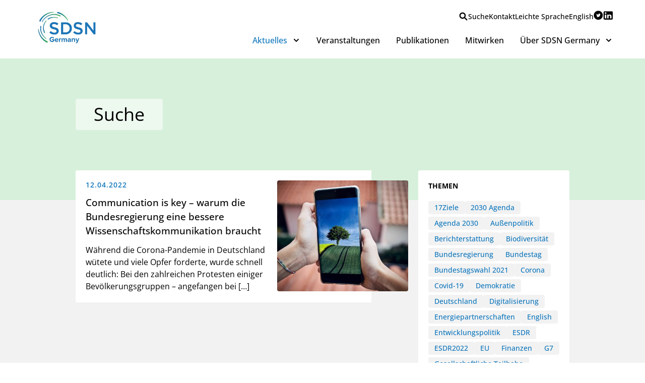

--- FILE ---
content_type: text/html; charset=UTF-8
request_url: https://www.sdsngermany.de/category/nachhaltigkeitskommunikation/
body_size: 8976
content:
<!DOCTYPE html>
<html lang="de" class="no-js">
<head>
    <title>Nachhaltigkeitskommunikation &#8211; SDSN Germany</title>
<meta name='robots' content='max-image-preview:large' />
	<style>img:is([sizes="auto" i], [sizes^="auto," i]) { contain-intrinsic-size: 3000px 1500px }</style>
	<link rel='dns-prefetch' href='//fonts.bunny.net' />
<link rel="alternate" type="application/rss+xml" title="SDSN Germany &raquo; Nachhaltigkeitskommunikation Kategorie-Feed" href="https://www.sdsngermany.de/category/nachhaltigkeitskommunikation/feed/" />
<script type="text/javascript">
/* <![CDATA[ */
window._wpemojiSettings = {"baseUrl":"https:\/\/s.w.org\/images\/core\/emoji\/15.0.3\/72x72\/","ext":".png","svgUrl":"https:\/\/s.w.org\/images\/core\/emoji\/15.0.3\/svg\/","svgExt":".svg","source":{"concatemoji":"https:\/\/www.sdsngermany.de\/wp-includes\/js\/wp-emoji-release.min.js?ver=6.7.2"}};
/*! This file is auto-generated */
!function(i,n){var o,s,e;function c(e){try{var t={supportTests:e,timestamp:(new Date).valueOf()};sessionStorage.setItem(o,JSON.stringify(t))}catch(e){}}function p(e,t,n){e.clearRect(0,0,e.canvas.width,e.canvas.height),e.fillText(t,0,0);var t=new Uint32Array(e.getImageData(0,0,e.canvas.width,e.canvas.height).data),r=(e.clearRect(0,0,e.canvas.width,e.canvas.height),e.fillText(n,0,0),new Uint32Array(e.getImageData(0,0,e.canvas.width,e.canvas.height).data));return t.every(function(e,t){return e===r[t]})}function u(e,t,n){switch(t){case"flag":return n(e,"\ud83c\udff3\ufe0f\u200d\u26a7\ufe0f","\ud83c\udff3\ufe0f\u200b\u26a7\ufe0f")?!1:!n(e,"\ud83c\uddfa\ud83c\uddf3","\ud83c\uddfa\u200b\ud83c\uddf3")&&!n(e,"\ud83c\udff4\udb40\udc67\udb40\udc62\udb40\udc65\udb40\udc6e\udb40\udc67\udb40\udc7f","\ud83c\udff4\u200b\udb40\udc67\u200b\udb40\udc62\u200b\udb40\udc65\u200b\udb40\udc6e\u200b\udb40\udc67\u200b\udb40\udc7f");case"emoji":return!n(e,"\ud83d\udc26\u200d\u2b1b","\ud83d\udc26\u200b\u2b1b")}return!1}function f(e,t,n){var r="undefined"!=typeof WorkerGlobalScope&&self instanceof WorkerGlobalScope?new OffscreenCanvas(300,150):i.createElement("canvas"),a=r.getContext("2d",{willReadFrequently:!0}),o=(a.textBaseline="top",a.font="600 32px Arial",{});return e.forEach(function(e){o[e]=t(a,e,n)}),o}function t(e){var t=i.createElement("script");t.src=e,t.defer=!0,i.head.appendChild(t)}"undefined"!=typeof Promise&&(o="wpEmojiSettingsSupports",s=["flag","emoji"],n.supports={everything:!0,everythingExceptFlag:!0},e=new Promise(function(e){i.addEventListener("DOMContentLoaded",e,{once:!0})}),new Promise(function(t){var n=function(){try{var e=JSON.parse(sessionStorage.getItem(o));if("object"==typeof e&&"number"==typeof e.timestamp&&(new Date).valueOf()<e.timestamp+604800&&"object"==typeof e.supportTests)return e.supportTests}catch(e){}return null}();if(!n){if("undefined"!=typeof Worker&&"undefined"!=typeof OffscreenCanvas&&"undefined"!=typeof URL&&URL.createObjectURL&&"undefined"!=typeof Blob)try{var e="postMessage("+f.toString()+"("+[JSON.stringify(s),u.toString(),p.toString()].join(",")+"));",r=new Blob([e],{type:"text/javascript"}),a=new Worker(URL.createObjectURL(r),{name:"wpTestEmojiSupports"});return void(a.onmessage=function(e){c(n=e.data),a.terminate(),t(n)})}catch(e){}c(n=f(s,u,p))}t(n)}).then(function(e){for(var t in e)n.supports[t]=e[t],n.supports.everything=n.supports.everything&&n.supports[t],"flag"!==t&&(n.supports.everythingExceptFlag=n.supports.everythingExceptFlag&&n.supports[t]);n.supports.everythingExceptFlag=n.supports.everythingExceptFlag&&!n.supports.flag,n.DOMReady=!1,n.readyCallback=function(){n.DOMReady=!0}}).then(function(){return e}).then(function(){var e;n.supports.everything||(n.readyCallback(),(e=n.source||{}).concatemoji?t(e.concatemoji):e.wpemoji&&e.twemoji&&(t(e.twemoji),t(e.wpemoji)))}))}((window,document),window._wpemojiSettings);
/* ]]> */
</script>
<style id='wp-emoji-styles-inline-css' type='text/css'>

	img.wp-smiley, img.emoji {
		display: inline !important;
		border: none !important;
		box-shadow: none !important;
		height: 1em !important;
		width: 1em !important;
		margin: 0 0.07em !important;
		vertical-align: -0.1em !important;
		background: none !important;
		padding: 0 !important;
	}
</style>
<link rel='stylesheet' id='wp-block-library-css' href='https://www.sdsngermany.de/wp-includes/css/dist/block-library/style.min.css?ver=6.7.2' type='text/css' media='all' />
<style id='classic-theme-styles-inline-css' type='text/css'>
/*! This file is auto-generated */
.wp-block-button__link{color:#fff;background-color:#32373c;border-radius:9999px;box-shadow:none;text-decoration:none;padding:calc(.667em + 2px) calc(1.333em + 2px);font-size:1.125em}.wp-block-file__button{background:#32373c;color:#fff;text-decoration:none}
</style>
<style id='global-styles-inline-css' type='text/css'>
:root{--wp--preset--aspect-ratio--square: 1;--wp--preset--aspect-ratio--4-3: 4/3;--wp--preset--aspect-ratio--3-4: 3/4;--wp--preset--aspect-ratio--3-2: 3/2;--wp--preset--aspect-ratio--2-3: 2/3;--wp--preset--aspect-ratio--16-9: 16/9;--wp--preset--aspect-ratio--9-16: 9/16;--wp--preset--color--black: #000000;--wp--preset--color--cyan-bluish-gray: #abb8c3;--wp--preset--color--white: #ffffff;--wp--preset--color--pale-pink: #f78da7;--wp--preset--color--vivid-red: #cf2e2e;--wp--preset--color--luminous-vivid-orange: #ff6900;--wp--preset--color--luminous-vivid-amber: #fcb900;--wp--preset--color--light-green-cyan: #7bdcb5;--wp--preset--color--vivid-green-cyan: #00d084;--wp--preset--color--pale-cyan-blue: #8ed1fc;--wp--preset--color--vivid-cyan-blue: #0693e3;--wp--preset--color--vivid-purple: #9b51e0;--wp--preset--gradient--vivid-cyan-blue-to-vivid-purple: linear-gradient(135deg,rgba(6,147,227,1) 0%,rgb(155,81,224) 100%);--wp--preset--gradient--light-green-cyan-to-vivid-green-cyan: linear-gradient(135deg,rgb(122,220,180) 0%,rgb(0,208,130) 100%);--wp--preset--gradient--luminous-vivid-amber-to-luminous-vivid-orange: linear-gradient(135deg,rgba(252,185,0,1) 0%,rgba(255,105,0,1) 100%);--wp--preset--gradient--luminous-vivid-orange-to-vivid-red: linear-gradient(135deg,rgba(255,105,0,1) 0%,rgb(207,46,46) 100%);--wp--preset--gradient--very-light-gray-to-cyan-bluish-gray: linear-gradient(135deg,rgb(238,238,238) 0%,rgb(169,184,195) 100%);--wp--preset--gradient--cool-to-warm-spectrum: linear-gradient(135deg,rgb(74,234,220) 0%,rgb(151,120,209) 20%,rgb(207,42,186) 40%,rgb(238,44,130) 60%,rgb(251,105,98) 80%,rgb(254,248,76) 100%);--wp--preset--gradient--blush-light-purple: linear-gradient(135deg,rgb(255,206,236) 0%,rgb(152,150,240) 100%);--wp--preset--gradient--blush-bordeaux: linear-gradient(135deg,rgb(254,205,165) 0%,rgb(254,45,45) 50%,rgb(107,0,62) 100%);--wp--preset--gradient--luminous-dusk: linear-gradient(135deg,rgb(255,203,112) 0%,rgb(199,81,192) 50%,rgb(65,88,208) 100%);--wp--preset--gradient--pale-ocean: linear-gradient(135deg,rgb(255,245,203) 0%,rgb(182,227,212) 50%,rgb(51,167,181) 100%);--wp--preset--gradient--electric-grass: linear-gradient(135deg,rgb(202,248,128) 0%,rgb(113,206,126) 100%);--wp--preset--gradient--midnight: linear-gradient(135deg,rgb(2,3,129) 0%,rgb(40,116,252) 100%);--wp--preset--font-size--small: 13px;--wp--preset--font-size--medium: 20px;--wp--preset--font-size--large: 36px;--wp--preset--font-size--x-large: 42px;--wp--preset--spacing--20: 0.44rem;--wp--preset--spacing--30: 0.67rem;--wp--preset--spacing--40: 1rem;--wp--preset--spacing--50: 1.5rem;--wp--preset--spacing--60: 2.25rem;--wp--preset--spacing--70: 3.38rem;--wp--preset--spacing--80: 5.06rem;--wp--preset--shadow--natural: 6px 6px 9px rgba(0, 0, 0, 0.2);--wp--preset--shadow--deep: 12px 12px 50px rgba(0, 0, 0, 0.4);--wp--preset--shadow--sharp: 6px 6px 0px rgba(0, 0, 0, 0.2);--wp--preset--shadow--outlined: 6px 6px 0px -3px rgba(255, 255, 255, 1), 6px 6px rgba(0, 0, 0, 1);--wp--preset--shadow--crisp: 6px 6px 0px rgba(0, 0, 0, 1);}:where(.is-layout-flex){gap: 0.5em;}:where(.is-layout-grid){gap: 0.5em;}body .is-layout-flex{display: flex;}.is-layout-flex{flex-wrap: wrap;align-items: center;}.is-layout-flex > :is(*, div){margin: 0;}body .is-layout-grid{display: grid;}.is-layout-grid > :is(*, div){margin: 0;}:where(.wp-block-columns.is-layout-flex){gap: 2em;}:where(.wp-block-columns.is-layout-grid){gap: 2em;}:where(.wp-block-post-template.is-layout-flex){gap: 1.25em;}:where(.wp-block-post-template.is-layout-grid){gap: 1.25em;}.has-black-color{color: var(--wp--preset--color--black) !important;}.has-cyan-bluish-gray-color{color: var(--wp--preset--color--cyan-bluish-gray) !important;}.has-white-color{color: var(--wp--preset--color--white) !important;}.has-pale-pink-color{color: var(--wp--preset--color--pale-pink) !important;}.has-vivid-red-color{color: var(--wp--preset--color--vivid-red) !important;}.has-luminous-vivid-orange-color{color: var(--wp--preset--color--luminous-vivid-orange) !important;}.has-luminous-vivid-amber-color{color: var(--wp--preset--color--luminous-vivid-amber) !important;}.has-light-green-cyan-color{color: var(--wp--preset--color--light-green-cyan) !important;}.has-vivid-green-cyan-color{color: var(--wp--preset--color--vivid-green-cyan) !important;}.has-pale-cyan-blue-color{color: var(--wp--preset--color--pale-cyan-blue) !important;}.has-vivid-cyan-blue-color{color: var(--wp--preset--color--vivid-cyan-blue) !important;}.has-vivid-purple-color{color: var(--wp--preset--color--vivid-purple) !important;}.has-black-background-color{background-color: var(--wp--preset--color--black) !important;}.has-cyan-bluish-gray-background-color{background-color: var(--wp--preset--color--cyan-bluish-gray) !important;}.has-white-background-color{background-color: var(--wp--preset--color--white) !important;}.has-pale-pink-background-color{background-color: var(--wp--preset--color--pale-pink) !important;}.has-vivid-red-background-color{background-color: var(--wp--preset--color--vivid-red) !important;}.has-luminous-vivid-orange-background-color{background-color: var(--wp--preset--color--luminous-vivid-orange) !important;}.has-luminous-vivid-amber-background-color{background-color: var(--wp--preset--color--luminous-vivid-amber) !important;}.has-light-green-cyan-background-color{background-color: var(--wp--preset--color--light-green-cyan) !important;}.has-vivid-green-cyan-background-color{background-color: var(--wp--preset--color--vivid-green-cyan) !important;}.has-pale-cyan-blue-background-color{background-color: var(--wp--preset--color--pale-cyan-blue) !important;}.has-vivid-cyan-blue-background-color{background-color: var(--wp--preset--color--vivid-cyan-blue) !important;}.has-vivid-purple-background-color{background-color: var(--wp--preset--color--vivid-purple) !important;}.has-black-border-color{border-color: var(--wp--preset--color--black) !important;}.has-cyan-bluish-gray-border-color{border-color: var(--wp--preset--color--cyan-bluish-gray) !important;}.has-white-border-color{border-color: var(--wp--preset--color--white) !important;}.has-pale-pink-border-color{border-color: var(--wp--preset--color--pale-pink) !important;}.has-vivid-red-border-color{border-color: var(--wp--preset--color--vivid-red) !important;}.has-luminous-vivid-orange-border-color{border-color: var(--wp--preset--color--luminous-vivid-orange) !important;}.has-luminous-vivid-amber-border-color{border-color: var(--wp--preset--color--luminous-vivid-amber) !important;}.has-light-green-cyan-border-color{border-color: var(--wp--preset--color--light-green-cyan) !important;}.has-vivid-green-cyan-border-color{border-color: var(--wp--preset--color--vivid-green-cyan) !important;}.has-pale-cyan-blue-border-color{border-color: var(--wp--preset--color--pale-cyan-blue) !important;}.has-vivid-cyan-blue-border-color{border-color: var(--wp--preset--color--vivid-cyan-blue) !important;}.has-vivid-purple-border-color{border-color: var(--wp--preset--color--vivid-purple) !important;}.has-vivid-cyan-blue-to-vivid-purple-gradient-background{background: var(--wp--preset--gradient--vivid-cyan-blue-to-vivid-purple) !important;}.has-light-green-cyan-to-vivid-green-cyan-gradient-background{background: var(--wp--preset--gradient--light-green-cyan-to-vivid-green-cyan) !important;}.has-luminous-vivid-amber-to-luminous-vivid-orange-gradient-background{background: var(--wp--preset--gradient--luminous-vivid-amber-to-luminous-vivid-orange) !important;}.has-luminous-vivid-orange-to-vivid-red-gradient-background{background: var(--wp--preset--gradient--luminous-vivid-orange-to-vivid-red) !important;}.has-very-light-gray-to-cyan-bluish-gray-gradient-background{background: var(--wp--preset--gradient--very-light-gray-to-cyan-bluish-gray) !important;}.has-cool-to-warm-spectrum-gradient-background{background: var(--wp--preset--gradient--cool-to-warm-spectrum) !important;}.has-blush-light-purple-gradient-background{background: var(--wp--preset--gradient--blush-light-purple) !important;}.has-blush-bordeaux-gradient-background{background: var(--wp--preset--gradient--blush-bordeaux) !important;}.has-luminous-dusk-gradient-background{background: var(--wp--preset--gradient--luminous-dusk) !important;}.has-pale-ocean-gradient-background{background: var(--wp--preset--gradient--pale-ocean) !important;}.has-electric-grass-gradient-background{background: var(--wp--preset--gradient--electric-grass) !important;}.has-midnight-gradient-background{background: var(--wp--preset--gradient--midnight) !important;}.has-small-font-size{font-size: var(--wp--preset--font-size--small) !important;}.has-medium-font-size{font-size: var(--wp--preset--font-size--medium) !important;}.has-large-font-size{font-size: var(--wp--preset--font-size--large) !important;}.has-x-large-font-size{font-size: var(--wp--preset--font-size--x-large) !important;}
:where(.wp-block-post-template.is-layout-flex){gap: 1.25em;}:where(.wp-block-post-template.is-layout-grid){gap: 1.25em;}
:where(.wp-block-columns.is-layout-flex){gap: 2em;}:where(.wp-block-columns.is-layout-grid){gap: 2em;}
:root :where(.wp-block-pullquote){font-size: 1.5em;line-height: 1.6;}
</style>
<link rel='stylesheet' id='wp-mapit-leaflet-css-css' href='https://www.sdsngermany.de/wp-content/plugins/wp-mapit/wp_mapit/css/leaflet.css?ver=6.7.2' type='text/css' media='all' />
<link rel='stylesheet' id='wp-mapit-leaflet-responsive-popup-css-css' href='https://www.sdsngermany.de/wp-content/plugins/wp-mapit/wp_mapit/css/leaflet.responsive.popup.css?ver=6.7.2' type='text/css' media='all' />
<link rel='stylesheet' id='wp-mapit-leaflet-gesture-handling-css-css' href='https://www.sdsngermany.de/wp-content/plugins/wp-mapit/wp_mapit/css/leaflet-gesture-handling.css?ver=6.7.2' type='text/css' media='all' />
<link rel='stylesheet' id='wp-mapit-leaflet-fullscreen-css-css' href='https://www.sdsngermany.de/wp-content/plugins/wp-mapit/wp_mapit/css/leaflet.fullscreen.css?ver=6.7.2' type='text/css' media='all' />
<link rel='stylesheet' id='wp-mapit-css-css' href='https://www.sdsngermany.de/wp-content/plugins/wp-mapit/wp_mapit/css/wp_mapit.css?ver=6.7.2' type='text/css' media='all' />
<link rel='stylesheet' id='wpb-google-fonts-css' href='https://fonts.bunny.net/css2?family=Open+Sans%3Aital%2Cwght%400%2C300%3B0%2C400%3B0%2C500%3B0%2C600%3B0%2C700%3B1%2C300%3B1%2C400%3B1%2C500%3B1%2C600&#038;display=swap&#038;ver=6.7.2' type='text/css' media='all' />
<link rel='stylesheet' id='main-styles-css' href='https://www.sdsngermany.de/wp-content/themes/SDSN-Germany/style.css?ver=6.7.2' type='text/css' media='all' />
<link rel='stylesheet' id='style-scss-css' href='https://www.sdsngermany.de/wp-content/themes/SDSN-Germany/build/index.css?ver=6.7.2' type='text/css' media='all' />
<link rel='stylesheet' id='sib-front-css-css' href='https://www.sdsngermany.de/wp-content/plugins/mailin/css/mailin-front.css?ver=6.7.2' type='text/css' media='all' />
<script type="text/javascript" src="https://www.sdsngermany.de/wp-includes/js/jquery/jquery.min.js?ver=3.7.1" id="jquery-core-js"></script>
<script type="text/javascript" src="https://www.sdsngermany.de/wp-includes/js/jquery/jquery-migrate.min.js?ver=3.4.1" id="jquery-migrate-js"></script>
<script type="text/javascript" src="https://www.sdsngermany.de/wp-content/plugins/wp-mapit/wp_mapit/js/leaflet.js?ver=6.7.2" id="wp-mapit-leaflet-js-js"></script>
<script type="text/javascript" src="https://www.sdsngermany.de/wp-content/plugins/wp-mapit/wp_mapit/js/leaflet.responsive.popup.js?ver=6.7.2" id="wp-mapit-leaflet-responsive-popup-js-js"></script>
<script type="text/javascript" src="https://www.sdsngermany.de/wp-content/plugins/wp-mapit/wp_mapit/js/leaflet-gesture-handling.js?ver=6.7.2" id="wp-mapit-leaflet-gesture-handling-js-js"></script>
<script type="text/javascript" src="https://www.sdsngermany.de/wp-content/plugins/wp-mapit/wp_mapit/js/Leaflet.fullscreen.min.js?ver=6.7.2" id="wp-mapit-leaflet-fullscreen-js-js"></script>
<script type="text/javascript" id="wp-mapit-js-js-extra">
/* <![CDATA[ */
var wp_mapit = {"plugin_attribution":"<strong>Developed by <a href=\"http:\/\/wp-mapit.chandnipatel.in\">WP MAPIT<\/a><\/strong> | "};
/* ]]> */
</script>
<script type="text/javascript" src="https://www.sdsngermany.de/wp-content/plugins/wp-mapit/wp_mapit/js/wp_mapit.js?ver=6.7.2" id="wp-mapit-js-js"></script>
<script type="text/javascript" src="https://www.sdsngermany.de/wp-content/plugins/wp-mapit/wp_mapit/js/wp_mapit_multipin.js?ver=6.7.2" id="wp-mapit-multipin-js-js"></script>
<script type="text/javascript" id="sib-front-js-js-extra">
/* <![CDATA[ */
var sibErrMsg = {"invalidMail":"Please fill out valid email address","requiredField":"Please fill out required fields","invalidDateFormat":"Please fill out valid date format","invalidSMSFormat":"Please fill out valid phone number"};
var ajax_sib_front_object = {"ajax_url":"https:\/\/www.sdsngermany.de\/wp-admin\/admin-ajax.php","ajax_nonce":"b6d3d35cc2","flag_url":"https:\/\/www.sdsngermany.de\/wp-content\/plugins\/mailin\/img\/flags\/"};
/* ]]> */
</script>
<script type="text/javascript" src="https://www.sdsngermany.de/wp-content/plugins/mailin/js/mailin-front.js?ver=1738922243" id="sib-front-js-js"></script>
<link rel="https://api.w.org/" href="https://www.sdsngermany.de/wp-json/" /><link rel="alternate" title="JSON" type="application/json" href="https://www.sdsngermany.de/wp-json/wp/v2/categories/51" /><link rel="EditURI" type="application/rsd+xml" title="RSD" href="https://www.sdsngermany.de/xmlrpc.php?rsd" />
<meta name="generator" content="WordPress 6.7.2" />
<link rel="icon" href="https://www.sdsngermany.de/wp-content/uploads/2021/12/cropped-SDG-Wheel_Transparent_WEB-32x32.png" sizes="32x32" />
<link rel="icon" href="https://www.sdsngermany.de/wp-content/uploads/2021/12/cropped-SDG-Wheel_Transparent_WEB-192x192.png" sizes="192x192" />
<link rel="apple-touch-icon" href="https://www.sdsngermany.de/wp-content/uploads/2021/12/cropped-SDG-Wheel_Transparent_WEB-180x180.png" />
<meta name="msapplication-TileImage" content="https://www.sdsngermany.de/wp-content/uploads/2021/12/cropped-SDG-Wheel_Transparent_WEB-270x270.png" />
    <meta charset="UTF-8">
    <meta http-equiv="X-UA-Compatible" content="IE=edge">
    <meta name="viewport" content="width=device-width, initial-scale=1.0">
	</head>
<body>
    <!-- for use with <use> -->
    <svg xmlns="http://www.w3.org/2000/svg"  style="display:none; position:absolute">
	    <symbol id="arrow" viewbox="0 0 16 16" >
		    <polyline points="4 6, 8 10, 12 6" stroke="#000" stroke-width="2" fill="transparent" stroke-linecap="round" />
	    </symbol>
    </svg>
    <header>
        <!-- skip link wcag -->
        <div class="skip-link" >
          Skip to <a href='#main'>content</a> or <a href='#footer'>footer</a>
        </div>
        <!-- Header -->
                <div class="navbar-content">
            <div class="mobile-navbar-content">
                <div class="sdsn-logo">
                    <a href="https://www.sdsngermany.de">
                        <img src="https://www.sdsngermany.de/wp-content/themes/SDSN-Germany/img/logo-sdsn-germany.jpg" alt="SDSN-Germany Logo">
                    </a>
                </div>
                <button id="button-open-menu" aria-expanded="false">
                    <div class="button-bar" aria-hidden="true"></div>
                    <div class="button-bar" aria-hidden="true"></div>
                    <div class="button-bar" aria-hidden="true"></div>
                </button>
            </div>
        <div class="menu-wrap" id="menu-wrap">
            <div class="menu-content" id="menu-content">
                <div class="top-menu-content">
                    <ul>
                        <button class="top-menu--display-search" id="top-menu--display-search">
                            <img src="https://www.sdsngermany.de/wp-content/themes/SDSN-Germany/img/main-menu--search.svg" alt="Search Button Main Menu">
                            <span>Suche</span>
                        </button>
                        <div class="search-form-wrap" id="search-form-wrap">
                            <div class="search-form-container">
    <form role="search" method="get" class="search-form" action="https://www.sdsngermany.de/">
        <label>
            <span class="screen-reader-text">Suche nach:</span>
            <input type="search" class="search-field" autocomplete="off" placeholder="Wonach suchen Sie?" value="" name="s" title="Suche nach:" />
        </label>
        <div class="search-submit-container">
            <input type="submit" class="search-submit" value="" />
        </div>
    </form>
    <button id="close-search-form"><img src="https://www.sdsngermany.de/wp-content/themes/SDSN-Germany/img/close-button.svg" alt=""></button>
</div>                        </div>    
                        <li><a   href="https://www.sdsngermany.de/kontakt">Kontakt</a></li>
                                                    <li><a href="https://www.sdsngermany.de/leichte-sprache">Leichte Sprache</a></li>
                                                    <li><a href="https://www.sdsngermany.de/english">English</a></li>
                        <ul class="top-menu--social-media-links">
                            <li class="twitter-profile">
                                <a href="https://twitter.com/SDSN_Germany" target="_blank">
                                    <img src="https://www.sdsngermany.de/wp-content/themes/SDSN-Germany/img/main-menu--twitter.svg" alt="Social Media Icon">
                                </a>
                            </li>
                            <li class="linkedin-profile">
                                <a href=" https://www.linkedin.com/company/sustainable-development-solutions-network-sdsn-germany/about/" target="_blank">
                                    <img src="https://www.sdsngermany.de/wp-content/themes/SDSN-Germany/img/main-menu--linked-in.svg" alt="Social Media Icon">
                                </a>
                            </li>
                        </ul>
                    </ul>
                </div>
                <div class="main-navigation-content">
                    <nav id="site-navigation" class="main-navigation site-navigation" aria-label="Clickable Menu Demonstration">
                        <ul class="main-menu clicky-menu no-js">
                            <li>
                                <a href="#">
                                    Aktuelles
                                    <svg aria-hidden="true" width="16" height="16">
                                        <use xlink:href="#arrow" />
                                    </svg>
                                </a>
                                <ul>
                                    <li><a  href="https://www.sdsngermany.de/news">News</a></li>
                                    <li><a class="active-menu-item" href="https://www.sdsngermany.de/blog">Blog</a></li>
                                    <li><a  href="https://www.sdsngermany.de/pressemitteilungen">Pressemitteilungen</a></li>
                                    <li><a  href="https://www.sdsngermany.de/newsletter">Newsletter</a></li>
                                </ul>
                            </li>
                            <li>
                                <a  href="https://www.sdsngermany.de/veranstaltungen">Veranstaltungen</a>
                            </li>
                            <li>
                                <a  href="https://www.sdsngermany.de/publikationen">Publikationen</a>
                            </li>
                            <li>
                                <a href="#">
                                    <a  href="https://www.sdsngermany.de/mitwirken">Mitwirken</a>
                                </a>
                            </li>
                            <li>
                                <a href="#">
                                    Über SDSN Germany
                                    <svg aria-hidden="true" width="16" height="16">
                                        <use xlink:href="#arrow" />
                                    </svg>
                                </a>
                                <ul>
                                    <li><a  href="https://www.sdsngermany.de/netzwerk">Das Netzwerk</a></li>
                                    <li><a  href="https://www.sdsngermany.de/lenkungsausschuss">Der Lenkungsausschuss</a></li>
                                    <li><a  href="https://www.sdsngermany.de/geschaeftsstelle">Die Geschäftsstelle</a></li>
                                    <li><a  href="https://www.sdsngermany.de/gemeinsame-projekte">Gemeinsame Projekte</a></li>
                                    <li><a  href="https://www.sdsngermany.de/wofur-wir-arbeiten">Wofür wir arbeiten</a></li>
                                    <li><a  href="https://www.sdsngermany.de/globales-sdsn">Globales SDSN / SDSN Europe</a></li>
                                </ul>
                            </li>
                        </ul>
                    </nav>
                </div>
            </div>
        </div>
    </header>
    <main id="main">

<div class="archive-page">
    <section id="archive-header">
        <div class="section-wrap section-wrap-archive-header">
            <h1>Suche </h1>
        </div>
    </section>
    <section id="archive-overview">
        <div class="section-wrap">
            <div class="archive-posts">
                                <div class="tile-with-image js-link">
                    <div class="tile-content">
                        <div class="text-wrap">
                            <div class="tag-date-wrap">
                                <!--<span class="tag">Pressemitteilung</span>-->
                                <span class="date">12.04.2022</span>
                            </div>
                                                        <h2><a href="https://www.sdsngermany.de/communication-is-key-warum-die-bundesregierung-eine-bessere-wissenschaftskommunikation-braucht/">Communication is key – warum die Bundesregierung eine bessere Wissenschaftskommunikation braucht</a></h2>
                            <p>Während die Corona-Pandemie in Deutschland wütete und viele Opfer forderte, wurde schnell deutlich: Bei den zahlreichen Protesten einiger Bevölkerungsgruppen – angefangen bei [&hellip;]</p>
                                                    </div>
                    </div>
                    <img width="500" height="350" src="https://www.sdsngermany.de/wp-content/uploads/2022/04/mobile-phone-gd44d03435_1920-500x350.jpg" class="attachment-tile_thumbnail size-tile_thumbnail wp-post-image" alt="" decoding="async" fetchpriority="high" />                </div>
                                            </div>
                <div class="archive-sidebar">
                <div class="sidebar-content">
                    <div class="archive-sidebar-box">
                        <h2 class="h2-uppercase">Themen</h2>
                        <ul>
                        <li><a href='https://www.sdsngermany.de/tag/17ziele/' title='17Ziele Tag' class='17ziele'>17Ziele</a></li><li><a href='https://www.sdsngermany.de/tag/2030-agenda/' title='2030 Agenda Tag' class='2030-agenda'>2030 Agenda</a></li><li><a href='https://www.sdsngermany.de/tag/agenda-2030/' title='Agenda 2030 Tag' class='agenda-2030'>Agenda 2030</a></li><li><a href='https://www.sdsngermany.de/tag/aussenpolitik/' title='Außenpolitik Tag' class='aussenpolitik'>Außenpolitik</a></li><li><a href='https://www.sdsngermany.de/tag/berichterstattung/' title='Berichterstattung Tag' class='berichterstattung'>Berichterstattung</a></li><li><a href='https://www.sdsngermany.de/tag/biodiversitaet/' title='Biodiversität Tag' class='biodiversitaet'>Biodiversität</a></li><li><a href='https://www.sdsngermany.de/tag/bundesregierung/' title='Bundesregierung Tag' class='bundesregierung'>Bundesregierung</a></li><li><a href='https://www.sdsngermany.de/tag/bundestag/' title='Bundestag Tag' class='bundestag'>Bundestag</a></li><li><a href='https://www.sdsngermany.de/tag/bundestagswahl-2021/' title='Bundestagswahl 2021 Tag' class='bundestagswahl-2021'>Bundestagswahl 2021</a></li><li><a href='https://www.sdsngermany.de/tag/corona/' title='Corona Tag' class='corona'>Corona</a></li><li><a href='https://www.sdsngermany.de/tag/covid-19/' title='Covid-19 Tag' class='covid-19'>Covid-19</a></li><li><a href='https://www.sdsngermany.de/tag/demokratie/' title='Demokratie Tag' class='demokratie'>Demokratie</a></li><li><a href='https://www.sdsngermany.de/tag/deutschland/' title='Deutschland Tag' class='deutschland'>Deutschland</a></li><li><a href='https://www.sdsngermany.de/tag/digitalisierung/' title='Digitalisierung Tag' class='digitalisierung'>Digitalisierung</a></li><li><a href='https://www.sdsngermany.de/tag/energiepartnerschaften/' title='Energiepartnerschaften Tag' class='energiepartnerschaften'>Energiepartnerschaften</a></li><li><a href='https://www.sdsngermany.de/tag/english/' title='English Tag' class='english'>English</a></li><li><a href='https://www.sdsngermany.de/tag/entwicklungspolitik/' title='Entwicklungspolitik Tag' class='entwicklungspolitik'>Entwicklungspolitik</a></li><li><a href='https://www.sdsngermany.de/tag/esdr/' title='ESDR Tag' class='esdr'>ESDR</a></li><li><a href='https://www.sdsngermany.de/tag/esdr2022/' title='ESDR2022 Tag' class='esdr2022'>ESDR2022</a></li><li><a href='https://www.sdsngermany.de/tag/eu/' title='EU Tag' class='eu'>EU</a></li><li><a href='https://www.sdsngermany.de/tag/finanzen/' title='Finanzen Tag' class='finanzen'>Finanzen</a></li><li><a href='https://www.sdsngermany.de/tag/g7/' title='G7 Tag' class='g7'>G7</a></li><li><a href='https://www.sdsngermany.de/tag/gesellschaftliche-teilhabe/' title='Gesellschaftliche Teilhabe Tag' class='gesellschaftliche-teilhabe'>Gesellschaftliche Teilhabe</a></li><li><a href='https://www.sdsngermany.de/tag/gesetze/' title='Gesetze Tag' class='gesetze'>Gesetze</a></li><li><a href='https://www.sdsngermany.de/tag/governance/' title='Governance Tag' class='governance'>Governance</a></li><li><a href='https://www.sdsngermany.de/tag/green-deal/' title='Green Deal Tag' class='green-deal'>Green Deal</a></li><li><a href='https://www.sdsngermany.de/tag/hlpf/' title='HLPF Tag' class='hlpf'>HLPF</a></li><li><a href='https://www.sdsngermany.de/tag/klimakommunikation/' title='Klimakommunikation Tag' class='klimakommunikation'>Klimakommunikation</a></li><li><a href='https://www.sdsngermany.de/tag/klimapartnerschaften/' title='Klimapartnerschaften Tag' class='klimapartnerschaften'>Klimapartnerschaften</a></li><li><a href='https://www.sdsngermany.de/tag/klimaschutz/' title='Klimaschutz Tag' class='klimaschutz'>Klimaschutz</a></li><li><a href='https://www.sdsngermany.de/tag/kommunikation/' title='Kommunikation Tag' class='kommunikation'>Kommunikation</a></li><li><a href='https://www.sdsngermany.de/tag/kooperationsstrategie/' title='Kooperationsstrategie Tag' class='kooperationsstrategie'>Kooperationsstrategie</a></li><li><a href='https://www.sdsngermany.de/tag/multilateralismus/' title='Multilateralismus Tag' class='multilateralismus'>Multilateralismus</a></li><li><a href='https://www.sdsngermany.de/tag/nachhaltige-entwicklungspfade/' title='Nachhaltige Entwicklungspfade Tag' class='nachhaltige-entwicklungspfade'>Nachhaltige Entwicklungspfade</a></li><li><a href='https://www.sdsngermany.de/tag/nachhaltigkeitskommunikation/' title='Nachhaltigkeitskommunikation Tag' class='nachhaltigkeitskommunikation'>Nachhaltigkeitskommunikation</a></li><li><a href='https://www.sdsngermany.de/tag/nachhaltigkeitspolitik/' title='Nachhaltigkeitspolitik Tag' class='nachhaltigkeitspolitik'>Nachhaltigkeitspolitik</a></li><li><a href='https://www.sdsngermany.de/tag/nachhaltigkeitsstrategie/' title='Nachhaltigkeitsstrategie Tag' class='nachhaltigkeitsstrategie'>Nachhaltigkeitsstrategie</a></li><li><a href='https://www.sdsngermany.de/tag/narrativ/' title='Narrativ Tag' class='narrativ'>Narrativ</a></li><li><a href='https://www.sdsngermany.de/tag/nationale-sicherheitsstrategie/' title='Nationale Sicherheitsstrategie Tag' class='nationale-sicherheitsstrategie'>Nationale Sicherheitsstrategie</a></li><li><a href='https://www.sdsngermany.de/tag/naturschutz/' title='Naturschutz Tag' class='naturschutz'>Naturschutz</a></li><li><a href='https://www.sdsngermany.de/tag/pariser-klimaabkommen/' title='Pariser Klimaabkommen Tag' class='pariser-klimaabkommen'>Pariser Klimaabkommen</a></li><li><a href='https://www.sdsngermany.de/tag/rechtspopulismus/' title='Rechtspopulismus Tag' class='rechtspopulismus'>Rechtspopulismus</a></li><li><a href='https://www.sdsngermany.de/tag/regierungshandeln/' title='Regierungshandeln Tag' class='regierungshandeln'>Regierungshandeln</a></li><li><a href='https://www.sdsngermany.de/tag/sdg-summit/' title='SDG Summit Tag' class='sdg-summit'>SDG Summit</a></li><li><a href='https://www.sdsngermany.de/tag/sdgs/' title='SDGs Tag' class='sdgs'>SDGs</a></li><li><a href='https://www.sdsngermany.de/tag/sdr/' title='SDR Tag' class='sdr'>SDR</a></li><li><a href='https://www.sdsngermany.de/tag/sdr2023/' title='SDR2023 Tag' class='sdr2023'>SDR2023</a></li><li><a href='https://www.sdsngermany.de/tag/sdsn-germany/' title='SDSN Germany Tag' class='sdsn-germany'>SDSN Germany</a></li><li><a href='https://www.sdsngermany.de/tag/suffizienz/' title='Suffizienz Tag' class='suffizienz'>Suffizienz</a></li><li><a href='https://www.sdsngermany.de/tag/sustainable-development-pathways/' title='Sustainable Development Pathways Tag' class='sustainable-development-pathways'>Sustainable Development Pathways</a></li><li><a href='https://www.sdsngermany.de/tag/sustainable-development-report/' title='Sustainable Development Report Tag' class='sustainable-development-report'>Sustainable Development Report</a></li><li><a href='https://www.sdsngermany.de/tag/transformation/' title='Transformation Tag' class='transformation'>Transformation</a></li><li><a href='https://www.sdsngermany.de/tag/umweltschutz/' title='Umweltschutz Tag' class='umweltschutz'>Umweltschutz</a></li><li><a href='https://www.sdsngermany.de/tag/un-sdsn/' title='UN SDSN Tag' class='un-sdsn'>UN SDSN</a></li><li><a href='https://www.sdsngermany.de/tag/wissenschaft/' title='Wissenschaft Tag' class='wissenschaft'>Wissenschaft</a></li><li><a href='https://www.sdsngermany.de/tag/zeitenwende/' title='Zeitenwende Tag' class='zeitenwende'>Zeitenwende</a></li>   
                        </ul>
                    </div>
                    <div class="newsletter-container">
                        <div class="icon-headline">
                        <svg width="22" height="22" viewBox="0 0 22 22" fill="none" xmlns="http://www.w3.org/2000/svg">
                            <path d="M6.0461 7.20011L11 10.6678L15.9539 7.20011C15.8788 7.12804 15.7772 7.08333 15.6667 7.08333H6.33333C6.22277 7.08333 6.12125 7.12804 6.0461 7.20011Z" fill="black"/>
                            <path d="M16.0833 8.94049V14.5C16.0833 14.7275 15.8941 14.9167 15.6667 14.9167H6.33333C6.10588 14.9167 5.91667 14.7275 5.91667 14.5V8.94049L10.5699 12.1978C10.8281 12.3785 11.1719 12.3785 11.4301 12.1978L16.0833 8.94049Z" fill="black"/>
                            <path fill-rule="evenodd" clip-rule="evenodd" d="M21.8 10.9C21.8 16.9199 16.9199 21.8 10.9 21.8C4.8801 21.8 0 16.9199 0 10.9C0 4.8801 4.8801 0 10.9 0C16.9199 0 21.8 4.8801 21.8 10.9ZM17.5833 7.48636C17.5759 6.43672 16.718 5.58333 15.6667 5.58333H6.33333C5.28202 5.58333 4.42412 6.43669 4.41672 7.48631C4.41658 7.49395 4.41657 7.50158 4.41667 7.50921V14.5C4.41667 15.5559 5.27745 16.4167 6.33333 16.4167H15.6667C16.7225 16.4167 17.5833 15.5559 17.5833 14.5V7.50917" fill="black"/>
                        </svg>
                         <h2 class="h2-uppercase">Bleibe auf dem Laufenden!</h2>
                        </div>
                        
			<form id="sib_signup_form_1" method="post" class="sib_signup_form">
				<div class="sib_loader" style="display:none;"><img
							src="https://www.sdsngermany.de/wp-includes/images/spinner.gif" alt="loader"></div>
				<input type="hidden" name="sib_form_action" value="subscribe_form_submit">
				<input type="hidden" name="sib_form_id" value="1">
                <input type="hidden" name="sib_form_alert_notice" value="Bitte füllen Sie dieses Feld aus">
                <input type="hidden" name="sib_form_invalid_email_notice" value="Ihre E-Mail Adresse ist ungültig">
                <input type="hidden" name="sib_security" value="b6d3d35cc2">
				<div class="sib_signup_box_inside_1">
					<div style="/*display:none*/" class="sib_msg_disp">
					</div>
                    					<p class="sib-email-area">
    <label class="sib-email-area">Email</label> 
    <input type="email" placeholder="Email" class="sib-email-area" name="email" required="required">
</p>
<div class="terms-wrap">
<input type="checkbox" name="terms" required="required"><p>Ich stimme der <a href="https://www.die-gdi.de/datenschutz/">Datenschutzerklärung</a> zu</p> 
</div>
<p>
    <input type="submit" class="sib-default-btn full-width" value="Abonnieren">
</p>				</div>
			</form>
			<style>
				form#sib_signup_form_1 p.sib-alert-message {
    padding: 6px 12px;
    margin-bottom: 20px;
    border: 1px solid transparent;
    border-radius: 4px;
    -webkit-box-sizing: border-box;
    -moz-box-sizing: border-box;
    box-sizing: border-box;
}
form#sib_signup_form_1 p.sib-alert-message-error {
    background-color: #f2dede;
    border-color: #ebccd1;
    color: #a94442;
}
form#sib_signup_form_1 p.sib-alert-message-success {
    background-color: #dff0d8;
    border-color: #d6e9c6;
    color: #3c763d;
}
form#sib_signup_form_1 p.sib-alert-message-warning {
    background-color: #fcf8e3;
    border-color: #faebcc;
    color: #8a6d3b;
}
			</style>
			                    </div>
                </div>
            </div>
            </div>
            </section>
</div>
</main>
<footer>
    <div class="section-wrap">
        <ul class="footer-anschrift">
            <li>SDSN Germany</li>
            <li>German Institute of Development and Sustainability (IDOS)</li>
            <li>Tulpenfeld 6</li>
            <li>D-53113 Bonn</li>
        </ul>
        <nav>
            <ul class="footer-rechtliches">
                <li><a href="https://www.sdsngermany.de/impressum">Impressum</a></li>
                <li><a href="https://www.sdsngermany.de/datenschutz">Datenschutz</a></li>
                <li><a href="https://www.sdsngermany.de/sitemap">Sitemap</a></li>
                <li><a href="https://www.sdsngermany.de/barrierefreiheitserklaerung">Barrierefreiheitserklärung</a></li>
            </ul>
        </nav>    
    </div>
</footer>
<script type="text/javascript" src="https://www.sdsngermany.de/wp-content/themes/SDSN-Germany/build/index.js?ver=%201.0.0" id="index-js-js"></script>
<script type="text/javascript" src="https://www.sdsngermany.de/wp-content/themes/SDSN-Germany/js/tiles.js?ver=6.7.2" id="tiles-js-js"></script>
<script type="text/javascript" src="https://www.sdsngermany.de/wp-content/themes/SDSN-Germany/js/active-menu.js?ver=6.7.2" id="activeMenu-js-js"></script>
  
</body>
</html>


--- FILE ---
content_type: text/css
request_url: https://www.sdsngermany.de/wp-content/themes/SDSN-Germany/style.css?ver=6.7.2
body_size: 140
content:
/*
Theme Name: SDSN-Germany
Author: Johannes Bruch
Author URI: Johannes Bruch
Description: WCAG2.1 konformes Theme für die Webseite von SDSN-Germany
Version: 1.0
Requires at least: 5.0
Requires PHP: 7.0
Text Domain: sdsndomain
Domain Path: /languages
*/

  /* LOAD BACKGROUND IMAGES */
  .search-submit-container::after {
    background-image: url(img/main-search--search.svg) !important;   
}

a.weiterlesen::before {
  content: '';
  background-image: url(img/weiterlesen-arrow.svg) !important;
  position: absolute;
  left: 0.5px;
  top: 0;
  width: 24px;
  height: 24px;
  z-index: 1;
  background-position: center;
  background-repeat: no-repeat;
}

--- FILE ---
content_type: text/css
request_url: https://www.sdsngermany.de/wp-content/themes/SDSN-Germany/build/index.css?ver=6.7.2
body_size: 11092
content:
/*!**************************************************************************************************************************************************************************!*\
  !*** css ./node_modules/css-loader/dist/cjs.js??ruleSet[1].rules[2].use[1]!./node_modules/postcss-loader/dist/cjs.js??ruleSet[1].rules[2].use[2]!./css/global-style.css ***!
  \**************************************************************************************************************************************************************************/

* {
    padding: 0;
    margin: 0;
    box-sizing: border-box;

}

html {
    font-family: 'Open Sans', sans-serif;
    font-weight: 400;
    font-size: 17px;
}

a, input, button {
  font-family: 'Open Sans', sans-serif;
  font-weight: 500;
}

:root {
    --mobile-header-hight: 52px;
    --header-height: 115px;
    --sdsn-blue: #0E76BC;
    --sdsn-liteblue: #CFE4F2;
    --sdsn-blue2: #074075;
    --sdsn-liteblue2: #E6ECF1;
    --sdsn-liteblue3: #CDD9E3;
    --sdsn-green: #38B34D;
    --sdsn-litegreen: #D7F0DB;
    --sdsn-grey: #6B6C6E;
    --sdsn-litegrey: #f2f2f2;
    --max-width: 1440px;
    --max-width-blog: 980px;
    --border-radius: 4px;
    --icon-gap: 8px;
}

@media (min-width: 768px) {
    :root {
        --mobile-header-hight: 61.4px;
    }
}

.visuallyhidden {
  visibility: hidden;
  pointer-events: none;
  position: absolute;
}

.limit-body-height {
  max-height: 100vh;
  height: 100vh;
  overflow: hidden;
}

/* Text-Styling */

h1 {
  font-size: 32px;
  font-weight: 600;
  line-height: 1.25em;
  padding-bottom: 20px;
}

h2 {
  font-size: 17px;
  font-weight: 600;
  line-height: 1.5em;
}

.h2-uppercase,
.section-headline {
  font-weight: bold;
  font-size: 14px !important;
  text-transform: uppercase;
}

.section-headline {
  padding-bottom: 30px;
}

.icon-headline {
  display: flex;
  flex-direction: row;
  align-items: center;
  gap: var(--icon-gap);
}

p {
  font-size: 17px;
  line-height: 1.5em;
  font-weight: 400;
}

p.highlighted-paragraph {
  font-size: 20px;
}

@media (min-width: 1024px) {
  h1 {
    font-size: 41px;
  }
  
  h2 {
    font-size: 19px;
  }
  
  p {
    font-size: 18px;
  }
  
  p.highlighted-paragraph {
    font-size: 24px;
  }
}

.js-link{
  cursor: pointer;
}

.js-link:hover h2{
  text-decoration: underline;
}

.js-link:hover h3{
  text-decoration: underline;
}

/* Buttons */

button.full-width {
  display: flex;
  align-items: center;
  justify-content: center;
  width: 100%;
  height: 40px;
  border-radius: var(--border-radius);
  border-style: none;
  background-color: var(--sdsn-blue);
  color: white;
  font-size: 14px;
  text-transform: uppercase;
}

/* Section Styling */

.section-wrap {
  width: 90%;
  max-width: var(--max-width);
  margin: auto;
  padding: 60px 0;
  padding: clamp(40px, 11vw, 80px) 0;
}

@media (min-width: 1024px) {

  .section-headline-wrap {
    display: flex;
    flex-direction: row;
    justify-content: space-between;
    margin-bottom: 10px;
  }
  
  .section-headline-wrap *{
    margin-top: 0 !important;
  }
  
}


/* tile-grid */

.tile-grid {
  display: -ms-grid;
  display: grid;
  width: 100vw;
  gap: 20px;
  overflow-x: scroll;
  -ms-grid-columns: auto auto auto auto 20px;
  grid-template-columns: auto auto auto auto 20px;
  -ms-scroll-snap-type: x mandatory;
      scroll-snap-type: x mandatory;
  -ms-overflow-style: none;  /* IE and Edge */
  scrollbar-width: none;  /* Firefox */
  padding-left: 5vw;
  transform: translateX(-5vw); 
}

.tile-grid::-webkit-scrollbar {
  display: none;
}

@media (min-width: 740px) {
  .tile-grid {
    -ms-scroll-snap-type: none;
        scroll-snap-type: none;
    overflow-x: hidden;
    -ms-grid-columns: auto auto;
    grid-template-columns: auto auto;
    width: 90vw;
    max-width: 660px;
    transform: translateX(0);
    padding-left: 0;
  }
}

@media (min-width: 1024px) {
  .tile-grid {
    -ms-grid-columns: 1fr 1fr 1fr;
    grid-template-columns: 1fr 1fr 1fr; 
    max-width: 100%;
    gap: 24px;
  }
}

/* Kacheln / Tiles */

.tile-with-image {
  width: 80vw;
  min-width: 280px;
  max-width: 320px;
  overflow: hidden;
  border-radius: var(--border-radius);
  overflow: hidden;
  scroll-snap-align: center;
  cursor: pointer;
  height: 100%;
  display: flex;
  flex-direction: column-reverse;
  justify-content: flex-end;
}

.tile-with-image.events {
  max-height: auto;
}

.tile-with-image img {
  max-width: 100%;
  height: 250px;
  min-height: 250px;
  max-height: 250px;
  width: 100%;
  -o-object-fit: cover;
     object-fit: cover;
  display: flex;
}

.tile-with-image .tile-content {
  display: flex;
  padding: 20px;
  height: 100%;
  flex-direction: column;
  justify-content: space-between;
  gap: 12px;
  border-radius: 0 0 var(--border-radius) var(--border-radius);
}

.tile-with-image.events .tile-content {
  height: 100%;
}

.tile-with-image .tile-content .text-wrap {
  display: -ms-grid;
  display: grid;
  gap: 12px;
}

.tile-with-image a {
  color: black;
  text-decoration: none;
}

.tile-with-image .tile-content p{
  font-size: 16px;
}

.tag-date-wrap {
  display: flex;
  flex-direction: row;
  justify-content: space-between;
}

.tile-with-image a.weiterlesen {
  margin-top: 10px;
}


@media (max-width: 340px) {
  .tile-grid {
    gap: 12px;
  }

  .tile-with-image {
    min-width: 270px;
  }
}

@media (min-width: 768px) {

  .tile-grid {
    width: 100%;
    max-width: 100%;
  }

  .tile-with-image {
    width: auto;
    max-width: 100%;
  }
  
}

@media (min-width: 1024px) {
  .tile-with-image {
    width: auto;
    min-width: auto;
    max-width: 100%;
  }
  
}

/* hover indicator */

.js-link {
  position: relative;
  overflow: hidden;
}

.js-link:hover .hover-indicator {
  transform: translateX(0%);
}

.hover-indicator {
  position: absolute;
  bottom: 0;
  left: 0;
  top: 0;
  width: 4px;
  height: 100%;
  transition: transform 180ms ease;
  transform: translateX(-4px);
  background: var(--sdsn-liteblue2)
}


/* event tile */


.tile-with-image.events {
  position: relative;
}

.tile-with-image.events .date-location-wrap {
  display: -ms-grid;
  display: grid;
  gap: 14px;
  padding: 1em 0;
  width: calc(100% + 40px); 
  padding-left: 20px;
  transform: translateX(-20px);
}

.tile-with-image.events h2 {
  font-size: 23px;
  line-height: 1.25em;
}

.tile-with-image.events .icon-meta-wrap {
  display: flex;
}

.tile-with-image.events .icon-meta-wrap .icon {
  width: 32px;
  height: 32px;
  border-radius: var(--border-radius);
  display: -ms-grid;
  display: grid;
  place-content: center;
  margin-right: 1em;
}

.tile-with-image.events .icon-meta-wrap .icon img{
  -o-object-fit: scale-down;
     object-fit: scale-down;
}

.tile-with-image.events .icon-meta-wrap span {
  display: flex;
  padding-top: 0.22em;
  font-size: 16px;
  color: #6B6C6E;
}
.tile-with-image.events .icon-meta-wrap span:first-of-type {
  font-weight: 600;
  padding-bottom: 2px;
  color: black;
}

.tile-with-image.events .icon-meta-wrap span:last-of-type {
  font-size: 14px;
}



/* tags */

.tag {
  position: relative;
  display: inline;
  color: var(--sdsn-blue);
  font-weight: 600;
  font-size: 14px;
  line-height: 18px;
  letter-spacing: 1px;
  text-transform: uppercase;
}

.tile-with-image .tag a{
  color: white;
  text-decoration: none;
}

/* date */
.date {
  position: relative;
  display: inline;
  color: var(--sdsn-blue);
  font-weight: 600;
  font-size: 14px;
  line-height: 18px;
  letter-spacing: 1px;
}

/* weiterlesen link / alle Beiträge anzeigen Link */

a.weiterlesen {
  display: flex;
  width: 120px;
  height: 24px;
  border-radius: 12px;
  align-items: center;
  text-decoration: none;
  position: relative;
  overflow: hidden;
  font-size: 14px;
}

a.weiterlesen.beiträge {
  width: 200px;
  margin-top: 30px;
}

a.weiterlesen.kurz {
  width: 124px !important;
}



.weiterlesen-circle {
  height: 24px;
  width: 24px;
  background-color: var(--sdsn-blue);
  border-radius: 12px;
  position: absolute;
  top: 0;
  left: 0;
  transition: transform 240ms ease-in;
  z-index: 0;
}

.weiterlesen-span {
  text-decoration: none;
  color: black;
  padding-left: 32px;
  z-index: 1;
  transition: color 240ms ease-in;
}

.linkify:hover .weiterlesen-span,
a.weiterlesen.beiträge .weiterlesen-span {
  font-weight: 600 !important;
}

.linkify:hover .weiterlesen-circle,
a.weiterlesen:hover .weiterlesen-circle {
  transform: scale(30);
} 

.linkify:hover .weiterlesen-span,
a.weiterlesen:hover .weiterlesen-span {
  color: white;
}

/* Hide on mobile / desktop */

@media (min-width: 1024px) {
  .mobile-only {
    display: none !important
    ;
  }
}

@media (max-width: 1023px) {
  .desktop-only {
    display: none !important;
  }
}




/*************************

Styles for the buttons.
@Vivek Kumar Poddar
http://wpvkp.com

*************************/

.social-box {
    margin-bottom: 28px;
    height: -webkit-min-content;
    height: -moz-min-content;
    height: min-content;
}

.social-btn {
  display: flex;
  gap: 1em;
}

.social-box .sbtn {
  width: 30px;
  height: 30px;
  border-radius: 50%;
}

.social-box .sbtn img {
  width: 100%;
  height: 100%;
}

  

/*!************************************************************************************************************************************************************************!*\
  !*** css ./node_modules/css-loader/dist/cjs.js??ruleSet[1].rules[2].use[1]!./node_modules/postcss-loader/dist/cjs.js??ruleSet[1].rules[2].use[2]!./css/front-page.css ***!
  \************************************************************************************************************************************************************************/
/* HERO */

.front-page--hero {
    background: radial-gradient(circle,  rgba(215,240,219,1) 0%, rgba(207,228,242,1) 200%); 
}

.front-page--hero .global-goals-container {
    max-width: 100%;
    margin-top: 40px;

}

.front-page--hero .global-goals-grid {
    width: 100vw;
    transform: translateX(-5vw);
    padding-left: 5vw;
    padding-right: 5vw;
    display: -ms-grid;
    display: grid;
    overflow: scroll;
    -ms-grid-columns: (27vw)[18];
    grid-template-columns: repeat(18, 27vw);
    gap: 10px;
    scrollbar-width: none;  /* Firefox */
}

.front-page--hero .global-goals-grid::-webkit-scrollbar {
    display: none;
}

.front-page--hero .global-goals-container img{
    max-width: 100% ;
}

.front-page--hero p:nth-of-type(2){
    padding-top: 10px;
}

@media (min-width: 768px) {
    .front-page--hero .section-wrap {
        display: -ms-grid;
        display: grid;
        -ms-grid-columns: 320px 1fr;
        grid-template-columns: 320px 1fr;
        align-items: center;
        gap: 20px;
    }

    .front-page--hero .global-goals-container {
        margin-top: 0;
        -ms-grid-row-align: center;
        -ms-grid-column-align: center;
        place-self: center;
    }

    .front-page--hero .global-goals-grid {
        width: 100%;
        transform: translateX(0vw);
        padding-left: 0vw;
        padding-right: 0vw;
        display: -ms-grid;
        display: grid;
        overflow: scroll;
        -ms-grid-columns: (0.2fr)[5];
        grid-template-columns: repeat(5, 0.2fr);
        gap: 10px;
        scrollbar-width: none;  /* Firefox */
    }

    .front-page--hero .global-goals-container img{
        width: 9vw;
        max-width: 140px ;
    }
}

@media (min-width: 1024px) {
    .front-page--hero .section-wrap {
        gap: 50px;
        -ms-grid-columns: 370px 1fr;
        grid-template-columns: 370px 1fr;
    }

    .front-page--hero .hero--text-wrap p{
        font-size: 21px;
        font-weight: 500;
    }

    .front-page--hero .global-goals-grid {
        -ms-grid-columns: (0.2fr)[5];
        grid-template-columns: repeat(5, 0.2fr);
    }
}

@media (min-width: 1204px) {
    .front-page--hero .global-goals-grid {
        -ms-grid-columns: (0.1666fr)[6];
        grid-template-columns: repeat(6, 0.1666fr);
    }
}

/* NETZWERK */

.front-page--netzwerk {
    background-color: var(--sdsn-litegrey);
    overflow-x: hidden;
}

.front-page--netzwerk .tile-content {
    background-color: white;
}

@media (min-width: 1024px) {
    
    .front-page--netzwerk .tile-with-image:nth-of-type(4) {
        display: none;
    }
}


/* ABOUT  */

.front-page--about-sdsn {
    background-color: var(--sdsn-liteblue2);
}

.front-page--about-sdsn .text-wrap {
    display: -ms-grid;
    display: grid;
    gap: 20px;
    margin-bottom: 30px;
}

@media (min-width: 1024px) {
    .front-page--about-sdsn .text-wrap {
        display: -ms-grid;
        display: grid;
        -ms-grid-columns: 1fr 1fr;
        grid-template-columns: 1fr 1fr;
        gap: 24px 32px;
    }

    .front-page--about-sdsn .text-wrap p:first-of-type {
        grid-column: 1 / -1;
        font-size: 21px;
    }
}

/* Front-Page Follow */

#front-page--follow {
    background-color: var(--sdsn-liteblue3);
}

.front-page--twitter {
    background-color: var(--sdsn-blue);
}

#front-page--follow .icon-headline {
    padding-bottom: 30px;
}

#front-page--follow img{
    width: 24px;
    height: 24px;
}

@media (min-width: 768px) {
    #front-page--follow .section-wrap {
        display: -ms-grid;
        display: grid;
        -ms-grid-columns: 1fr 1fr;
        grid-template-columns: 1fr 1fr;
        gap: 20px;
    }

    #front-page--follow .section-wrap div{
        max-width: 460px;
    }
}

/* Veranstaltungen EVENTS */

.front-page--events {
    background-color: var(--sdsn-litegreen);
    overflow-x: hidden;
}

.front-page--events .tile-content {
    background-color: var(--sdsn-litegrey)
}

.event-subtitle {
    font-weight: 500;   
}

.h2-events {
    font-size: 19px;
}

/* Newsletter */

.front-page--newsletter {
    background-color: var(--sdsn-litegrey);
}

.newsletter-card {
    display: -ms-grid;
    display: grid;
    gap: 20px;
    max-width: 360px;
}

.newsletter-form {
    display: -ms-grid;
    display: grid;
    gap: 10px;
} 

.newsletter-form span {
    display: flex;
    height: 40px;
    align-items: center;
    font-size: 14px;
    text-indent: 10px;
    text-transform: uppercase;
    background-color: white;
    border: solid black 2px;
}

#front-page--follow .follow-desktop-only {
    display: none;
}

.twitter-timeline {
    max-height: 420px;
    overflow-y: scroll;
    border-radius: 16px;
}

@media (min-width: 768px) {

    #front-page--newsletter {
        background: var(--sdsn-liteblue3);
    }
    
    #front-page--newsletter > .section-wrap {
        display: -ms-grid;
        display: grid;
        -ms-grid-columns: 1fr 1fr;
        grid-template-columns: 1fr 1fr;
    }

    #front-page--newsletter > .section-wrap > div{
        max-width: 90%;
        display: flex;
        flex-direction: column;
        justify-content: flex-start;
        padding: 0 20px 0 20px;
        gap: 20px;
    }

    #front-page--follow .follow-mobile-only {
        display: none;
    }
    
    .follow-mobile-only {
        display: none;
    }

    #front-page--follow .follow-desktop-only {
        display: block;
    }
    
}

@media (min-width: 1024px) {

    .newsletter-card,
    .twitter-card {
        max-width: 100%;
    }
}

/* FRONT PAGE RESSOURCES */

.front-page--ressources .tile-with-image {
    background-color: var(--sdsn-litegrey);
}

/* Positionsanzeiger */

@media (max-width: 767px) {
    .tile-with-image::after {
        position: absolute;
        top: 20px;
        right: 20px;
        background-color: rgba(0, 0, 0, 0.5);
        color: rgb(196, 196, 196);
        border-radius: var(--border-radius);
        font-size: 12px;
        padding: 2px 4px;
    }


    .front-page--ressources .tile-with-image:nth-of-type(1):after {
        content: '1/3';
    }
    .front-page--ressources .tile-with-image:nth-of-type(2):after {
        content: '2/3';
    }
    .front-page--ressources .tile-with-image:nth-of-type(3):after {
        content: '3/3';
    }

    .front-page--netzwerk .tile-with-image:nth-of-type(1):after {
        content: '1/4';
    }
    .front-page--netzwerk .tile-with-image:nth-of-type(2):after {
        content: '2/4';
    }
    .front-page--netzwerk .tile-with-image:nth-of-type(3):after {
        content: '3/4';
    }
    .front-page--netzwerk .tile-with-image:nth-of-type(4):after {
        content: '4/4';
    }
}
/*!*********************************************************************************************************************************************************************!*\
  !*** css ./node_modules/css-loader/dist/cjs.js??ruleSet[1].rules[2].use[1]!./node_modules/postcss-loader/dist/cjs.js??ruleSet[1].rules[2].use[2]!./css/archive.css ***!
  \*********************************************************************************************************************************************************************/
/* ARCHIVE PAGE */

.archive-page .section-wrap {
    max-width: var(--max-width-blog);
}

#archive-header {
    background-color: var(--sdsn-litegreen);
}

#archive-header p {
    padding-top: 18px;
    max-width: 90ch;
}

.section-wrap-archive-header {
    padding-bottom: 0;
    overflow: hidden;
}
.section-wrap-archive-header h1{
    font-size: 36px;
    background: #ffffff8f;
    display: flex;
    width: -webkit-max-content;
    width: -moz-max-content;
    width: max-content;
    padding: 0.23em;
    border-radius: var(--border-radius);
    max-width: 100%;
    font-weight: 400;
}

#archive-overview {
    background-color: var(--sdsn-litegrey);
    background: linear-gradient(180deg, rgba(215,240,219,1) 16%, rgba(242,242,242,1) 12%);
}

#archive-overview .archive-posts{
    display: -ms-grid;
    display: grid;
    gap: 20px;
    /*grid-template-columns: repeat(auto-fit, minmax(300px, 1fr));*/
}

#archive-overview .section-wrap {
    display: -ms-grid;
    display: grid;
    gap: 20px;
}

#archive-overview .tile-with-image {
    background-color: white;
    width: 100%;
    max-width: 100%;
    height: -webkit-max-content;
    height: -moz-max-content;
    height: max-content;
    min-height: 260px;
}

#archive-overview .tile-with-image .tile-content {
    height: auto;
}

@media (min-width: 360px) {
    #archive-overview .archive-posts{
        grid-template-columns: repeat(auto-fit, minmax(300px, 1fr));
    }
}

/* archive sidebar */

.sidebar-content {
    display: -ms-grid;
    display: grid;
    grid-template-columns: repeat(auto-fit, minmax(200px, 1fr));
    gap: 20px;
}

.archive-sidebar-box {
    background-color: white;
    border-radius: var(--border-radius);
    padding: 20px;
    position: relative;
}

.archive-sidebar-box::after {
    background: linear-gradient(180deg, rgba(255,255,255,0) 0%, rgba(255,255,255,1) 100%); 
    position: absolute;
    content: '';
    height: 30px;
    width: 100%;
    bottom: 20px;
    left: 0px;
}

.archive-sidebar-box::before {
    content: "\2193";
    position: absolute;
    right: 20px;
    bottom: 30px;
    z-index: 2;
    color: var(--sdsn-blue);
}


.archive-sidebar-box h2 {
    padding-bottom: 20px;
}

.archive-sidebar .icon-headline .h2-uppercase {
    padding-bottom: 0 !important;
}

.archive-sidebar-box ul {
    list-style: none;
    display: flex;
    flex-wrap: wrap;
    gap: 4px;
    max-height: 370px;
    overflow-y: scroll;
    position: relative;
    -ms-overflow-style: none;  /* IE and Edge */
    scrollbar-width: none;  /* Firefox */
    padding-bottom: 20px;
}

.archive-sidebar-box ul::-webkit-scrollbar {
    display: none;
  }

.archive-sidebar-box ul li {
    display: inline-flex;
    padding: 3px 12px;
    background-color: var(--sdsn-litegrey);
    border-radius: var(--border-radius);
    margin-bottom: 5px;
}

.archive-sidebar-box ul a {
    color: var(--sdsn-blue);
    text-decoration: none;
    font-size: 14px;
    line-height: 20px;
}

@media (min-width: 768px) {
    
    .section-wrap-archive-header h1{
        font-size: 36px;
        background: #ffffff8f;
        display: flex;
        width: -webkit-max-content;
        width: -moz-max-content;
        width: max-content;
        padding: 0.23em 1em;
        border-radius: var(--border-radius);
        max-width: 100%;
    }
    
}

@media (min-width: 1024px) {

    #archive-overview .section-wrap {
        -ms-grid-columns: auto 300px;
        grid-template-columns: auto 300px;
    }

    #archive-overview .archive-posts{
        -ms-grid-columns: 1fr;
        grid-template-columns: 1fr;
    }

    #archive-overview .tile-with-image {
        display: -ms-grid;
        display: grid;
        -ms-grid-columns: 1fr 260px;
        grid-template-columns: 1fr 260px;
        background: linear-gradient(90deg, rgba(255,255,255,1) 88.9999%, rgba(108, 138, 113, 0) 85%);
    }

    #archive-overview .tile-with-image img {
        grid-column: 2 / -1;
        -ms-grid-row: 1;
        -ms-grid-row-span: 1;
        grid-row: 1 / 2;
        height: calc(100% - 20px) !important;
        min-height: auto;
        max-height: 220px;
        transform: translateY(20px);
        border-radius: var(--border-radius);
    }

    #archive-overview .tile-with-image .tile-content {
        -ms-grid-column: 1;
        -ms-grid-column-span: 1;
        grid-column: 1 / 2;
        -ms-grid-row: 1;
        -ms-grid-row-span: 1;
        grid-row: 1 / 2;
        background-color: white;
        position: relative;
        display: flex;
        height: -webkit-min-content;
        height: -moz-min-content;
        height: min-content;
    }

    #archive-overview .sidebar-content {
        position: -webkit-sticky;
        position: sticky;
        top: 20px;
    }
}

/* Geschäftsstelle */

.archive-page.members #archive-header,
.archive-page.members #members{
    background-color: var(--sdsn-liteblue);
} 

.archive-page.members #archive-header .section-wrap,
.archive-page.members #members .section-wrap{
    max-width: var(--max-width);
}

.members-tile-grid {
    display: -ms-grid;
    display: grid;
    grid-template-columns: repeat(auto-fill, minmax(300px, 1fr));
    gap: 20px;
}

.members-tile-grid.vorsitz {
    padding-bottom: 50px;
}

.tile-member {
    background-color: white;
    border-radius: var(--border-radius);
    display: flex;
    flex-direction: column-reverse;
    justify-content: flex-end;
    overflow: hidden;
}

.tile-member .member-img,
.tile-member > img{
    display: flex;
    height: 340px;
    min-height: 340px;
    -o-object-fit: cover;
       object-fit: cover;
}

.tile-member .text-wrap{
    display: flex;
    flex-direction: column;
    justify-content: space-between;
    gap: 2px;
    padding: 20px;
    height: 100%;
}

.members-tile-grid .function {
    font-size: 15px;
    color: var(--sdsn-blue2);
    line-height: 1.5em;
}

.tile-member .member-contact {
    padding: 20px 0 0 0;
}

.tile-member .member-contact h3{
    font-size: 14px;
    font-weight: 600;
    text-transform: uppercase;
}

.tile-member .name-function-wrap a{
    color: black;
    text-decoration: none;
}

.contact-icon-wrap {
    display: flex;
}

.contact-icon-wrap img{
    height: 36px;
    width: 36px;
    margin-top: 8px;
}

.contact-icon-wrap a:not(:nth-of-type(1)) {
    margin-left: 6px;
}

.member-contact-link {
    display: none;
}

.geschaftsstelle-info {
    display: -ms-grid;
    display: grid;
    gap: 1em;
}

.geschaftsstelle-info img {
    width: 100%;
    max-width: 500px;
    height: auto;
    -o-object-fit: contain;
       object-fit: contain;
    border-radius: var(--border-radius);
}

@media (min-width: 768px) {
    .geschaftsstelle-info {
        display: flex;
        margin-top: 40px;
        padding-bottom: 40px;
        justify-content: space-between;
    }

    .geschaftsstelle-info img {
        width: 100%;
        margin-left: 2em;
    }

    .geschaftsstelle-info p{
        padding-top: 0 !important;
        width: 80%;
        max-width: 840px !important;
    }
}

@media (min-width: 1024px) {
    .contact-icon-wrap {
        display: flex;
        flex-direction: column;
    }

    .tile-member .member-contact h3{
        margin-bottom: 4px;
    }

    .contact-icon-wrap a:not(:nth-of-type(1)) {
        margin-left: 0px;
    }

    .members-tile-grid .function {
        font-size: 16px;
    }

    .contact-icon-wrap a {
        display: flex;
        align-items: center;
        text-decoration: none;
        gap: 12px;
    }

    .member-contact-link {
        display: flex;
        font-size: 14px;
        color: black;
        text-decoration: none;
        transform: translateY(3px);
    }

    .contact-icon-wrap img{
        height: 32px;
        width: 32px;
        margin-top: 8px;
    }

    .contact-icon-wrap a:hover .member-contact-link {
        color: var(--sdsn-blue);
    }


    .tile-member.geschaftsstelle-member .text-wrap{
        justify-content: flex-start;
    }

    .tile-member.geschaftsstelle-member .name-function-wrap {
        height: 80px;
    }

}

.members-tile-grid .tile-member {
    background-color: white;
}

.erweiterter-lenkungsausschuss .tile-member {
    background-color: var(--sdsn-litegrey);
}

/* NETZWERK */

.netzwerk .tile-member {
    justify-content: space-evenly;
    min-height: 300px;
}

.netzwerk .tile-member .text-wrap {
    height: auto;
    padding-top: 0px;
}

.netzwerk .tile-member h2 {
    font-size: 18px;
    font-weight: 500;
}

.netzwerk .tile-member > img{
    -o-object-fit: contain;
       object-fit: contain;
    width: 80%;
    height: 130px;
    min-height: 130px;
    padding:  5px 10px;
    margin: auto;
}

.netzwerk .tile-member h2{
    text-align: center;
}

#members.partner-sdsn {
    background-color: var(--sdsn-litegrey) !important;
}

/* Grundlagen unserer Arbeit */

.archive-page.full-width .section-wrap {
    max-width: var(--max-width);
}

.grundlagen-section .section-wrap {
    padding: 50px 0 0 0 ;
    display: flex;
    flex-direction: column;
    justify-content: space-between;
}

.grundlagen-section:nth-child(even) {
    background-color: var(--sdsn-liteblue);
}

.grundlagen-section:nth-child(odd) {
    background-color: var(--sdsn-liteblue2);
}


.grundlagen-section .text-wrap {
    padding: 40px 0;
    min-width: 40%;
    display: flex;
    flex-direction: column;
    justify-content: center;
}

.grundlagen-section h2,
#dokumente-section h2 {
    font-size: 24px;
    padding-bottom: 1em;
}

.grundlagen-section p {
    max-width: 52ch;
}

.grundlagen-section a,
.transform-link {
    display: flex;
    width: -webkit-max-content;
    width: -moz-max-content;
    width: max-content;
    margin-top: 20px;
    color: var(--sdsn-blue2);
    text-decoration: none;
    text-transform: uppercase;
    letter-spacing: 0.5px;
    cursor: pointer;
    transition: transform 180ms ease;
}

.grundlagen-section a:hover,
.transform-link:hover {
    transform: translateX(3px);
}

.grundlagen-section .img-wrap {
    transform: translateX(-5vw);
    width: 100vw;
    height: 100vw;
    max-height: 400px;
}

.grundlagen-section img {
    width: 100%;
    height: 100%;
    -o-object-fit: contain;
       object-fit: contain;
    border-radius: var(--border-radius);
}

#Agenda2030 img {
    -o-object-fit: contain !important;
       object-fit: contain !important;
}

#dokumente-section .dokumente-container {
    display: flex;
    flex-wrap: wrap;
    gap: 20px;
}

#dokumente-section .dokument-tile {
    background-color: var(--sdsn-litegrey);
    padding: 20px;
    border-radius: var(--border-radius);
    display: flex;
    flex-direction: column;
    width: -webkit-max-content;
    width: -moz-max-content;
    width: max-content;
}

#dokumente-section .dokument-tile a {
    font-size: 19px;
    color: black;
    font-weight: 500;
    text-decoration: none;
}

#dokumente-section .dokument-tile p {
    color: black;
    font-size: 14px;
    padding-top: 0.5em;
}

@media (min-width: 768px) {  
    
    .grundlagen-section .section-wrap {
        padding: 80px 0;
        align-items: center;
    }

    .grundlagen-section .text-wrap {
        padding: 0px 0;
    }

    .grundlagen-section:nth-child(even) .section-wrap {
        flex-direction: row;
    }

    .grundlagen-section .section-wrap .img-wrap {
        max-width: 380px;
    }

    .grundlagen-section:nth-child(even) .section-wrap .img-wrap {
        transform: translateX(5vw);
    }

    .grundlagen-section:nth-child(odd) .section-wrap {
        flex-direction: row-reverse;
    }
}

@media (min-width: 1024px) {  
    
    .grundlagen-section .section-wrap {
        gap: 40px;
    }
    
    .grundlagen-section .section-wrap .img-wrap {
        transform: translateX(0) !important;
        max-width: 52%;
    }

    .grundlagen-section img {
        max-width: 100%;
    }
}

/* MITWIRKEN */

#mitwirken {
    background-color: var(--sdsn-liteblue);
}

#mitwirken h2 {
    padding-bottom: 1em;
    font-size: 20px;
}

#mitwirken h2:not(:first-of-type) {
    padding-top: 2em;
}

#mitwirken p {
    max-width: 92ch;
}

#mitwirken p+p {
    padding-top: 1em;
}

#mitwirken ul {
    list-style-position: inside;
    padding-top: 1em;
    padding-bottom: 1em;
    line-height: 1.5em;
}

@media (min-width: 1024px) {
    #mitwirken h2 {
        padding-bottom: 1em;
        font-size: 24px;
    }
}


/* Kooperationsprojekte */

.text-wrap.projekte {
    max-width: 80ch;
}

.projekte .grundlagen-section .section-wrap{
    display: block;
}

/* Globales SDSN */

.global-sdsn .content-wrap > .text-wrap {
    padding-bottom: 60px !important;
    display: flex;
    flex-direction: column;
    justify-content: center;
}

.global-sdsn .un-sdsn img {
    max-height: 400px;
    width: 100%;
    max-width: 780px;
    -o-object-fit: contain;
       object-fit: contain;
    border-radius: 0;
}

.global-sdsn .content-wrap > .text-wrap > h2 {
    padding-bottom: 1em;
}

.global-sdsn .content-wrap > .text-wrap {
    max-width: 780px;
}

.global-sdsn .name-function-wrap h2 {
    padding-bottom: 4px !important;
}

.global-sdsn:nth-of-type(2) {
    background-color: var(--sdsn-liteblue) !important;
}

.global-sdsn:nth-of-type(3) {
    background-color: var(--sdsn-liteblue2) !important;
}

@media (min-width: 1140px) {


    .global-sdsn .un-sdsn img {
        height: 100%;
        max-height: 520px;
    }

    .global-sdsn .content-wrap > .text-wrap {
        padding-bottom: 48px !important;
        justify-content: start;
    }


    .content-wrap.sdsn-europe .tile-member .member-img, 
    .content-wrap.sdsn-europe .tile-member > img {
        height: 260px;
        min-height: 260px;
    }   
}

@media (min-width: 1440px) {
    .content-wrap.sdsn-europe,
    .un-sdsn {
        -ms-grid-columns: 1fr 640px !important;
        grid-template-columns: 1fr 640px !important;
    }

    .global-sdsn .un-sdsn {
        display: -ms-grid;
        display: grid;
        -ms-grid-columns: 1fr 320px;
        grid-template-columns: 1fr 320px;
        gap: 80px;
    }

    .content-wrap.sdsn-europe {
    display: -ms-grid;
    display: grid;
    -ms-grid-columns: 1fr 320px;
    grid-template-columns: 1fr 320px;
    gap: 80px;
    }

}

/* PAGINATION */

.nav-links {
    display: flex;
    width: -webkit-min-content;
    width: -moz-min-content;
    width: min-content;
}

.nav-links a {
    text-decoration: none;
}

.nav-links .page-numbers {
    width: 34px;
    height: 34px;
    font-size: 16px;
    color: black;
    display: flex;
    justify-content: center;
    align-items: center;
    border: 1px solid black;
    border-radius: 50%;
    margin-right: 4px;
    transition: background-color 180ms ease;
}

.nav-links .page-numbers.current,
.nav-links .page-numbers:hover {
    background-color: var(--sdsn-blue);
    color: white;
    font-weight: 500;
    border: 1px solid var(--sdsn-blue);
}

.next.page-numbers,
.prev.page-numbers,
.next.page-numbers:hover,
.prev.page-numbers:hover {
    background: black;
    color: white;
    border: 1px solid black;
}
/*!******************************************************************************************************************************************************************!*\
  !*** css ./node_modules/css-loader/dist/cjs.js??ruleSet[1].rules[2].use[1]!./node_modules/postcss-loader/dist/cjs.js??ruleSet[1].rules[2].use[2]!./css/blog.css ***!
  \******************************************************************************************************************************************************************/
/*blog typography */

.blog-meta-small {
    font-size: 14px;
    text-transform: uppercase;
    letter-spacing: 1px;
    font-weight: 600;
    display: inline-block;
    color: rgba(0, 0, 0, 0.808);
    text-decoration: none;
}

.blog-content h2 {
    font-size: 24px;
    padding-top: 0.8em;
    padding-bottom: 1.2em;
}


.blog-content h3 {
    font-size: 18px;
    padding-top: 0.8em;
    padding-bottom: 1.2em;
}

/* Single blog page */


.blog-page .section-wrap {
    max-width: var(--max-width-blog);
}

#blog-header {
    background-color: var(--sdsn-litegreen);
    position: relative;
}


/* Meta */

.blog-meta-top {
    margin-bottom: 50px;
}

.blog-meta-small:first-of-type {
    margin-right: 30px;
    position: relative;
}

.blog-meta-small:first-of-type::after {
    position: absolute;
    content: '';
    background-color: rgba(0, 0, 0, 0.808);
    height: 3px;
    width: 3px;
    border-radius: 50%;
    right: -17px;
    top: 5px;
}

.blog-meta-small a{
    color: rgba(0, 0, 0, 0.808);
    text-decoration: none;
}

/* blog meta bottom */

.blog-meta-bottom {
    margin-top: 50px;
}

/* blog image */

.blog-single-img {
    width: 100vw;
    max-width: var(--max-width-blog);
    height: 200px;
    max-height: 200px;
    -o-object-fit: cover;
       object-fit: cover;
}

/*blog content */

.blog-content {
    background-color: var(--sdsn-litegrey);
}

.blog-content .section-wrap {
    max-width: 700px;
}

.blog-content p {
    padding-bottom: 16px;
}

/* blog author */

#blog-author {
    background-color: var(--sdsn-litegrey);
}

#blog-author .section-wrap {
    padding-top: 0;
}

.blog-author--card {
    display: -ms-grid;
    display: grid;
    background-color: white;
    border-radius: var(--border-radius);
    padding: 20px;
    gap: 12px;
    -ms-grid-columns: 0.8fr 2fr;
    grid-template-columns: 0.8fr 2fr;
    -ms-grid-rows: auto auto auto;
    grid-template-rows: auto auto auto;
}

.blog-author--card img {
    -ms-grid-column: 1;
    -ms-grid-column-span: 1;
    grid-column: 1 / 2;
    width: 100%;
}

.blog-author--card h2 {
    font-size: 20px;
    -ms-grid-row-align: center;
        align-self: center;
    -ms-grid-column: 2;
    -ms-grid-column-span: 1;
    grid-column: 2 / 3;
    -ms-grid-row: 1;
    -ms-grid-row-span: 1;
    grid-row: 1 / 2;
}

.blog-author--card p {
    grid-column: 1 / -1;
    font-size: 14px;
}

.blog-author--website-wrap {
    grid-column: 1 / -1;
}

.blog-author--website-wrap span {
    font-size: 14px;
    font-weight: 600;
}


@media (min-width: 768px) {

    .blog-img-wrap {
        background: linear-gradient(180deg, rgba(215,240,219,1) 30%, rgba(242,242,242,1) 30%);
        display: -ms-grid;
        display: grid;
        place-content: center;   
    }

    .blog-single-img {
        width: 90vw;
        margin: auto;
        height: 300px;
        max-height: 300px;
        max-width: var(--max-width-blog);
        border-radius: var(--border-radius);
    }

    .blog-author--card {
        padding: 0;
        position: relative;
        z-index: 0;
        gap: 0 40px;
    }

    .blog-author--card::after {
        position: absolute;
        width: 90%;
        height: 20px;
        content: '';
        right: 0px;
        top: -20px;
        background-color: white;
        z-index: 0;
        border-radius: 4px 4px 0 0;
    }
    
    .blog-author--card::before {
        position: absolute;
        width: 90%;
        height: 20px;
        content: '';
        right: 0px;
        bottom: -20px;
        background-color: white;
        z-index: 0;
        border-radius: 0 0 4px 4px;
    }

    .blog-author--card img {
        -ms-grid-column: 1;
        -ms-grid-column-span: 1;
        grid-column: 1 / 2;
        grid-row: 1 / -1;
    }
    
    .blog-author--card h2 {
        font-size: 24px;
        -ms-grid-row-align: start;
            align-self: start;
        -ms-grid-column: 2;
        -ms-grid-column-span: 1;
        grid-column: 2 / 3;
        -ms-grid-row: 1;
        -ms-grid-row-span: 1;
        grid-row: 1 / 2;
    }
    
    .blog-author--card p {
        grid-column: 2 / -1;
        font-size: 15px;
        max-width: 90%;
    }
    
    .blog-author--website-wrap {
        grid-column: 2 / -1;
        -ms-grid-row-align: end;
            align-self: end;
    }   
}


/* BLOG OVERVIEW PAGE */

.section-wrap-blog-header {
    padding-bottom: 0;
}

#blog-overview {
    background-color: var(--sdsn-litegrey);
    background: linear-gradient(180deg, rgba(215,240,219,1) 16%, rgba(242,242,242,1) 12%);
}

#blog-overview .blog-posts{
    display: -ms-grid;
    display: grid;
    grid-template-columns: repeat(auto-fit, minmax(300px, 1fr));
    gap: 20px;
}

#blog-overview .section-wrap {
    display: -ms-grid;
    display: grid;
    gap: 20px;
}

#blog-overview .tile-with-image {
    background-color: white;
    width: 100%;
    max-width: 100%;
}

#blog-overview .tile-with-image .tile-content {
    height: auto;
}

/* blog sidebar */

.sidebar-content {
    display: -ms-grid;
    display: grid;
    grid-template-columns: repeat(auto-fit, minmax(200px, 1fr));
    gap: 20px;
}

.blog-sidebar-box {
    background-color: white;
    border-radius: var(--border-radius);
    padding: 20px;
}

.blog-sidebar-box h2 {
    padding-bottom: 20px;
}

.blog-sidebar .icon-headline .h2-uppercase {
    padding-bottom: 0 !important;
}

.blog-sidebar-box ul {
    list-style: none;
}

.blog-sidebar-box ul li {
    display: inline-flex;
    padding: 3px 12px;
    background-color: var(--sdsn-litegrey);
    border-radius: var(--border-radius);
    margin-bottom: 5px;
}

.blog-sidebar-box ul a {
    color: var(--sdsn-blue);
    text-decoration: none;
    font-size: 14px;
    line-height: 20px;
}

@media (min-width: 1024px) {

    #blog-overview .section-wrap {
        -ms-grid-columns: auto 300px;
        grid-template-columns: auto 300px;
    }

    #blog-overview .blog-posts{
        -ms-grid-columns: 1fr;
        grid-template-columns: 1fr;
    }

    #blog-overview .tile-with-image {
        display: -ms-grid;
        display: grid;
        -ms-grid-columns: 1fr 260px;
        grid-template-columns: 1fr 260px;
        background: linear-gradient(90deg, rgba(255,255,255,1) 88.9999%, rgba(108, 138, 113, 0) 85%);
    }

    #blog-overview .tile-with-image img {
        grid-column: 2 / -1;
        -ms-grid-row: 1;
        -ms-grid-row-span: 1;
        grid-row: 1 / 2;
        height: 300px;
        transform: translateY(20px);
    }

    #blog-overview .tile-with-image .tile-content {
        -ms-grid-column: 1;
        -ms-grid-column-span: 1;
        grid-column: 1 / 2;
        -ms-grid-row: 1;
        -ms-grid-row-span: 1;
        grid-row: 1 / 2;
        background-color: white;
        position: relative;
    }

    #blog-overview .sidebar-content {
        position: -webkit-sticky;
        position: sticky;
        top: 20px;
    }
}

/*!********************************************************************************************************************************************************************!*\
  !*** css ./node_modules/css-loader/dist/cjs.js??ruleSet[1].rules[2].use[1]!./node_modules/postcss-loader/dist/cjs.js??ruleSet[1].rules[2].use[2]!./css/footer.css ***!
  \********************************************************************************************************************************************************************/
footer {
    background-color: var(--sdsn-blue);
    color: white;
    font-size: 15px;
}

footer .section-wrap {
    display: -ms-grid;
    display: grid;
    gap: 20px;
}

footer ul {
    list-style: none;
    line-height: 2em;
}

.footer-anschrift li:first-of-type {
    font-weight: 600;
    font-size: 18px;
}

footer a {
    color: white;
    text-decoration: none;
}

.section-wrap.bmu {
    padding-top: 0;
    display: flex;
    flex-direction: column;
}

.bmu-container {
    padding: 20px;
    border-radius: 4px;
    background-color: white;
    display: flex;
    max-width: -webkit-min-content;
    max-width: -moz-min-content;
    max-width: min-content;
    flex-direction: column;
}

.bmu-container h2{
    font-size: 12px;
    padding-bottom: 10px;
    text-transform: uppercase;
    color: black;
}
.bmu-container img{
    width: 240px;
    max-width: 240px;
    -o-object-fit: contain;
       object-fit: contain;
}

@media (min-width: 1024px) {
    footer .section-wrap {
        -ms-grid-columns: 1fr 1fr 1fr;
        grid-template-columns: 1fr 1fr 1fr;
    }

    footer nav ul {
        text-align: center;
    }

    footer .bmu-container {
        -ms-grid-column-align: end;
            justify-self: end;
    }
}
/*!********************************************************************************************************************************************************************!*\
  !*** css ./node_modules/css-loader/dist/cjs.js??ruleSet[1].rules[2].use[1]!./node_modules/postcss-loader/dist/cjs.js??ruleSet[1].rules[2].use[2]!./css/header.css ***!
  \********************************************************************************************************************************************************************/
/* CSS für den Header inkl. mobiles Menü */

/* Skip-Link - WCAG2.1-Anforderung */

    .skip-link {
        background: #319795;
        color: #fff;
        font-weight: 700;
        left: 50%;
        padding: 4px;
        position: absolute;
        transform: translateY(-100%);
        transition: transform 0.3s;
    }
    
    .skip-link:focus {
        transform: translateY(0%) !important;
        z-index: 10;
    }

   

/* Menu Styling */
/*mobile devices */

.mobile-navbar-content {
    display: flex;
    justify-content: space-between;
    align-items: center;
    width: 90vw;
    margin: auto;
    padding: 8px 0;
}

.sdsn-logo img {
    width: 72.3px;
    height: 35.4px;
}

@media (min-width: 768px) {
    .sdsn-logo img {
        width: 98px;
        height: 45.4px;
    }
}

#button-open-menu {
    width: 24px;
    height: 14px;
    display: flex;
    flex-direction: column;
    justify-content: space-between;
    background-color: rgb(255, 255, 255, 0);
    border: none;
}

#button-open-menu .button-bar {
    background: var(--sdsn-blue);
    width: 100%;
    height: 2px;
}

/* slide-in menu */

@media (max-width: 1023.9px) {
   
    .body-full-height {
        height: 100vh;
        overflow: hidden;
    }

    .menu-wrap {
        background-color: var(--sdsn-liteblue);
        position: absolute;
        width: 100%;
        height: calc(100vh - var(--mobile-header-hight));
        display: none;
        opacity: 50%;
        transform: translateX(100%);
        transition: all 280ms ease-in-out;
        z-index: 1;
        overflow-y: scroll;
    }

    .menu-content {
        display: flex;
        flex-direction: column-reverse;
        justify-content: flex-end;
        width: 90%;
        margin-left: auto;
        margin-right: auto;
        
    }

    .menu-is-open {
        display: block;
        transform: translateX(0%);
        opacity: 100%;
        z-index: 10;
    }

    .main-menu {
        padding: 3em 0 3em 0;
    }

    .top-menu--social-media-links {
        padding-bottom: 3em;
    }

}

.menu-content ul,
.menu-content li {
    list-style: none;
}

.menu-content li a{
    color: black;
    font-weight: 500;
    text-decoration: none;
}

.menu-content button {
    background-color: transparent;
    border: none;
    font-size: 17px;
}

.top-menu-content > ul {
    display: flex;
    flex-direction: column;
    gap: 1.25em;
}

.top-menu--display-search {
    width: auto;
    display: flex;
    flex-direction: row;
    gap: 6px;
}

.top-menu--display-search img {
    width: 20px;
    height: 20px;
}

.top-menu--social-media-links {
    margin-top: 2em;
    display: flex;
    gap: 10px;
}

.top-menu--social-media-links img {
    height: 24px;
    width: 24px;
}

.main-menu li > a,
.main-menu > li > button {
    color: black;
    text-decoration: none;
    font-size: 24px;
    line-height: 2em;
}

.main-menu > li > button[aria-expanded="true"] svg {
    transform: rotateZ(180deg);
}

.main-menu ul[aria-hidden="true"] {
    display: none;
}

.main-menu ul[aria-hidden="false"] {
    padding: 0em 0 0.5em 10px;
}

.main-menu ul[aria-hidden="false"] a {
    font-size: 18px;
    color: black;
    text-decoration: none;
    line-height: 2em;
}

.body-full-height {
    height: 100vh !important;
    width: 100% !important;
    overflow: hidden !important;
}

/* Header desktop-styling */

@media (min-width: 1024px) {
    .navbar-content {
        display: flex;
        width: 90%;
        max-width: var(--max-width);
        margin: auto;
        padding: 20px 0;
        flex-direction: row;
        justify-content: space-between;
    }

    .mobile-navbar-content {
        padding: 0;
    }

    .sdsn-logo img {
        width: 153px;
        height: 71px;
    }

    .menu-wrap {
        display: flex;
    }

    .menu-content {
        display: flex;
        flex-direction: column;
        height: 100%;
        justify-content: space-between;
        padding: 0px;
    }

    .top-menu-content > ul {
        flex-direction: row;
        align-items: center;
        justify-content: flex-end;
        gap: 2em;
        height: 24px;
    }

    .top-menu-content > ul a{
        color: black;
        text-decoration: none;
    }

    .top-menu-content * {
        font-size: 14px;
    }

    .menu-content button {
        font-size: 14px;
        height: auto;
    }
    
    .top-menu--display-search img {
        width: 19px;
        height: 19px;
    }
    
    .top-menu--language-selector {
        display: flex;
        flex-direction: row;
        align-items: center;
        gap: 10px;
        
    }

    .top-menu--language-selector button{
        transform: translateY(-2px);
    }

    .top-menu--social-media-links {
        margin-top: 0em;
        display: flex;
        gap: 10px;
    }     
    
    .top-menu--display-search {
        width: auto;
        display: flex;
        flex-direction: row;
        gap: 6px;
    }

    .top-menu--social-media-links img {
        height: 19px;
        width: 19px;
    }

    .main-menu {
        display: flex;
        flex-direction: row;
    }

    .main-menu > li {
        position: relative;
        flex: 1 1 auto;
        display: flex;
        justify-content: stretch;
        flex-wrap: wrap
    }

    .main-menu > li:last-of-type button {
        padding-right: 0;
    }
    
    .main-menu > li > button[aria-expanded="true"] {
        outline: dotted 1px var(--sdsn-liteblue);
        color: var(--sdsn-blue);
    }

    .active-menu-item {
        color: var(--sdsn-blue) !important;
    }

    .main-menu > li > button:hover,
    .main-menu > li > a:hover {
        color: var(--sdsn-blue);
        cursor: pointer;
    }

    .main-menu > li > a,
    .main-menu > li > button {
        font-size: 16px;
        line-height: 2em;
        display: flex;
        flex-direction: row;
        align-items: center;
        white-space: nowrap;
        padding: 0 1em;
        
    }

    .main-menu > li > button svg {
        margin-left: 10px;
    }

    .main-menu ul[aria-hidden="false"] {
        padding: 0.5em 1em;
        width: auto;
        white-space: nowrap;
        position: absolute;
        top: 55px;
        left: 0;
        background-color: white;
        /* border-top: 2px solid var(--sdsn-blue); */
        z-index: 1;
        border-radius: 4px;
    }

    .main-menu ul[aria-hidden="false"] a {
        font-size: 16px;
        color: black;
        text-decoration: none;
        line-height: 2em;
    }

    .main-menu ul[aria-hidden="false"] a:hover {
        color: var(--sdsn-blue)
    };
}


@media (min-width: 1024px) {
    #button-open-menu {
        display: none;
    }
}


/*!********************************************************************************************************************************************************************!*\
  !*** css ./node_modules/css-loader/dist/cjs.js??ruleSet[1].rules[2].use[1]!./node_modules/postcss-loader/dist/cjs.js??ruleSet[1].rules[2].use[2]!./css/search.css ***!
  \********************************************************************************************************************************************************************/

/* search */

.search-form-wrap {
    position: absolute;
    width: 100vw;
    height: 100vh;
    left: 0px;
    bottom: 0px;
    background-color: var(--sdsn-grey);
    display: none;
}

.search-form-wrap.display {
    display: block;
    z-index: 111;
}

.search-form-wrap .search-form-container {
    width: 90%;
    height: 40px;
    margin: auto;
    margin-top: 10em;
    border-bottom: solid 2px grey;
    max-width: 1024px;
}

.search-form-container button,
.aloom-container button {
    position: absolute;
    top: 2em;
    right: 5%;
    height: 32px;
    width: 32px;
    background-color: white;
    border-radius: 50px;
    outline: none;
    border: none;
}


.search-form-container button img,
.aloom-container button img {
    height: 20px;
    width: 20px;
}

.search-form-container button:hover,
.aloom-container button:hover {
    box-shadow: white 0px 0px 8px;
}

.search-form-container form {
    width: 100%;
    display: -ms-grid;
    display: grid;
    -ms-grid-columns: auto 60px;
    grid-template-columns: auto 60px;
    height: 30px;
    max-width: 1024px;
}

.search-form input{
    background-color: transparent;
    font-size: 22px;
    color: white;
    width: 100%;
    border: none;
    opacity: 100%;
}

.search-form input[type=search]{
    padding-left: 0.75em;
    color: white;
    height: 40px;
}

.search-form input[type=submit] {
    width: 60px;
    cursor: pointer;
}

::-moz-placeholder {
    color: white;
    opacity: 0.8; /* Firefox */
    -moz-transition: opacity 120ms ease;
    transition: opacity 120ms ease;
}

:-ms-input-placeholder {
    color: white;
    opacity: 0.8; /* Firefox */
    -ms-transition: opacity 120ms ease;
    transition: opacity 120ms ease;
}

::placeholder {
    color: white;
    opacity: 0.8; /* Firefox */
    transition: opacity 120ms ease;
}
::-ms-input-placeholder {
    color: white;
    opacity: 0.8; /* Firefox */
    -ms-transition: opacity 120ms ease;
    transition: opacity 120ms ease;
}  

.search-form input:focus {
    border: none;
    outline: none;
}

.search-form input:focus::-moz-placeholder {
    color: white;
    opacity: 0.0; /* Firefox */
}

.search-form input:focus:-ms-input-placeholder {
    color: white;
    opacity: 0.0; /* Firefox */
}

.search-form input:focus::placeholder {
    color: white;
    opacity: 0.0; /* Firefox */
}

.search-submit-container {
    position: relative;
    cursor: pointer;
}

.search-submit-container::after {
    content: '';
    width: 24px;
    height: 24px;
    position: absolute;
    top: 0;
    left: 18px;
    background-repeat: no-repeat;
    background-size: 24px;
    pointer-events: none;
    /* background img: -> style.css */
}

@media (max-width: 1023.9px) 
{
    .search-form-container button {
        top: 4em;
        height: 24px;
        width: 24px;
    }

    .search-form-container button img {
        width: 16px;
        height: 16px;
    }
}


/* SUCHERGEBNISSE SEARCH RESULTS */

#suchergebnisse {
    background-color: var(--sdsn-litegreen);
  }
  
  #suchergebnisse .tile-with-image {
    background-color: white;
  }
  
  #suchergebnisse ul,
  #suchergebnisse li {
    list-style: none;
  }
  
  #suchergebnisse .tile-grid {
    -ms-grid-columns: auto;
    grid-template-columns: auto;
  }
  
  #suchergebnisse .tile-grid .tile-with-image {
    width: 100%;
    max-width: 750px;
  }

  
  
  
/*!*****************************************************************************************************************************************************************************!*\
  !*** css ./node_modules/css-loader/dist/cjs.js??ruleSet[1].rules[2].use[1]!./node_modules/postcss-loader/dist/cjs.js??ruleSet[1].rules[2].use[2]!./css/single-template.css ***!
  \*****************************************************************************************************************************************************************************/
/*blog typography */

#single-template--header h1 {
    font-size: 26px;
}

.single-template--meta-small {
    font-size: 14px;
    text-transform: uppercase;
    letter-spacing: 1px;
    font-weight: 500;
    display: inline-block;
    color: rgba(0, 0, 0, 0.808);
    text-decoration: none;
}

.single-template--main-content h2 {
    font-size: 24px;
    padding-top: 0.8em;
    padding-bottom: 1.2em;
}

.single-template--main-content h3 {
    font-size: 18px;
    padding-top: 0.8em;
    padding-bottom: 1.2em;
}

.single-template--main-content p a,
.single-template--main-content a {
    color: var(--sdsn-blue2);
}

.single-template--main-content ul {
    padding-left: 20px;
}

@media (min-width: 768px) {
    #single-template--header h1 {
        font-size: 36px;
    }
}

/* Single blog page */


.blog-page .section-wrap {
    max-width: var(--max-width-blog);
}

#single-template--header {
    background-color: var(--sdsn-litegreen);
    position: relative;
}


/* Meta */

#single-template.blog-single .single-template--meta-top {
    margin: auto;
    display: flex;
    flex-wrap: wrap;
    margin-bottom: 40px;
}

.single-template--meta-small {
    line-height: 2em;
}

#single-template.blog-single .single-template--meta-small:not(:last-of-type) {
    margin-right: 15px;
    position: relative;
}

#single-template.blog-single .single-template--meta-small:not(:first-of-type) {
    margin-left: 15px;
    position: relative;
}

#single-template.blog-single .single-template--meta-small:not(:first-of-type)::after {
    position: absolute;
    content: '';
    background-color: rgba(0, 0, 0, 0.808);
    height: 3px;
    width: 3px;
    border-radius: 50%;
    left: -16px;
    top: 42%;
}

.single-template--meta-small a{
    color: rgba(0, 0, 0, 0.808);
    text-decoration: underline;
}

@media (min-width: 768px) {
    #single-template.blog-single .single-template--meta-top {
        justify-content: center;
    }
    
    #single-template.blog-single #single-template--header h1 {
        text-align: center;
    }
    
    #single-template.blog-single #single-template--header p {
        text-align: center;
    }
}

/* blog meta bottom */

.single-template--bottom {
    margin-top: 50px;
}

/* blog image */

.single-template--img-wrap img {
    width: 100vw;
    max-width: var(--max-width-blog);
    height: 260px;
    max-height: 260px;
    -o-object-fit: cover;
       object-fit: cover;
}

/*blog content */

.single-template--main-content {
    background-color: var(--sdsn-litegrey);
}

.single-template--main-content .section-wrap {
    max-width: 630px;
}

.single-template--main-content p {
    padding-bottom: 16px;
}

.single-template--main-content ol {
    list-style-position: inside;
    padding-bottom: 1em;
}

.single-template--main-content ol li{
    line-height: 1.5em;
} 

.single-template--main-content ol li:not(:first-of-type){
    padding-top: 0.25em;
}

/* blog author */

#single-template--author{
    background-color: var(--sdsn-litegrey);
}

#single-template--author .section-wrap {
    padding-top: 0;
}

.single-template--author-card {
    display: -ms-grid;
    display: grid;
    background-color: white;
    border-radius: var(--border-radius);
    padding: 20px;
    gap: 12px;
    -ms-grid-columns: 0.8fr 2fr;
    grid-template-columns: 0.8fr 2fr;
    -ms-grid-rows: auto auto auto;
    grid-template-rows: auto auto auto;
}

.single-template--author-card:not(:first-of-type) {
    margin-top: 20px;
}

.single-template--author-card img {
    -ms-grid-column: 1;
    -ms-grid-column-span: 1;
    grid-column: 1 / 2;
    width: 100%;
    height: 100%;
    max-height: 232px;
    -o-object-fit: cover;
       object-fit: cover;
    border-radius: var(--border-radius);
}

.single-template--author-card h2 {
    font-size: 20px;
    -ms-grid-row-align: center;
        align-self: center;
    -ms-grid-column: 2;
    -ms-grid-column-span: 1;
    grid-column: 2 / 3;
    -ms-grid-row: 1;
    -ms-grid-row-span: 1;
    grid-row: 1 / 2;
}

.single-template--author-card span {
    font-size: 14px;
    line-height: 1.5em;
}

.single-template--author-card p {
    grid-column: 1 / -1;
    font-size: 14px;
}

.author-card--website-wrap {
    grid-column: 1 / -1;
}

.author-card--website-wrap span {
    font-size: 14px;
    font-weight: 600;
}

.author-card--website-wrap span a {
    text-transform: lowercase;
    color: var(--sdsn-blue2);
    text-decoration: none;
}

.weiterlesen-container {
    display: -ms-grid;
    display: grid;
    gap: 20px;
    grid-template-columns: repeat(auto-fit, minmax(300px, 1fr));
}

.weiterlesen-container .weiterlesen-tile {
    background-color: var(--sdsn-liteblue);
    border-radius: var(--border-radius);
    padding: 20px;
}

.weiterlesen-container .weiterlesen-tile a{
    color: black;
    text-decoration: none;
}

@media (min-width: 768px) {


    #single-template #single-template--header .section-wrap{
        max-width: 850px;
        margin: auto;
    }

    .single-template--img-wrap {
        background: linear-gradient(180deg, rgba(215,240,219,1) 30%, rgba(242,242,242,1) 30%);
        display: -ms-grid;
        display: grid;
        place-content: center;   
    }

    .single-template--img-wrap img {
        width: 90vw;
        margin: auto;
        height: 400px;
        max-height: 400px;
        max-width: var(--max-width-blog);
        border-radius: var(--border-radius);
    }

    .single-template--author-card {
        padding: 0;
        position: relative;
        z-index: 0;
        gap: 0 40px;
        max-width: 850px;
        margin: auto;
    }

    .single-template--author-card:not(:first-of-type) {
        margin-top: 60px;
    }

    .single-template--author-card::after {
        position: absolute;
        width: 90%;
        height: 20px;
        content: '';
        right: 0px;
        top: -20px;
        background-color: white;
        z-index: 0;
        border-radius: 4px 4px 0 0;
    }
    
    .single-template--author-card::before {
        position: absolute;
        width: 90%;
        height: 20px;
        content: '';
        right: 0px;
        bottom: -20px;
        background-color: white;
        z-index: 0;
        border-radius: 0 0 4px 4px;
    }

    .single-template--author-card img {
        -ms-grid-column: 1;
        -ms-grid-column-span: 1;
        grid-column: 1 / 2;
        grid-row: 1 / -1;
    }
    
    .single-template--author-card h2 {
        font-size: 24px;
        -ms-grid-row-align: start;
            align-self: start;
        -ms-grid-column: 2;
        -ms-grid-column-span: 1;
        grid-column: 2 / 3;
        -ms-grid-row: 1;
        -ms-grid-row-span: 1;
        grid-row: 1 / 2;
    }
    
    .single-template--author-card p {
        grid-column: 2 / -1;
        font-size: 15px;
        max-width: 90%;
    }
    
    .author-card--website-wrap {
        grid-column: 2 / -1;
        -ms-grid-row-align: end;
            align-self: end;
    }   
}


.single-template--author-card.no-img {
  display: flex;
  flex-direction: column;
}

.platzhalter-bio {
  width: 1px;
  height: 1px;
}

@media (min-width: 768px) {
  .single-template--author-card.no-img::before,
  .single-template--author-card.no-img::after {
    width: 100% !important;
  }

  .single-template--author-card.no-img {
    padding-left: 20px;
  }

  .single-template--author-card.no-img > p {
    padding-top: 0.5em;
  }

  .single-template--author-card.no-img .author-card--website-wrap {
      -ms-grid-row-align: start;
          align-self: start;
      padding-top: 0.5em;
  }
}


/* VERANSTALTUNGEN EVENTS SINGLE TEMPLATE */

.single-veranstaltung .section-wrap {
    max-width: 700px !important;
    margin: auto;
}


/* META im Header */

.single-veranstaltung .header-icon-meta {
    display: flex;
    gap: 1em;
    padding-top: 20px;
    flex-wrap: wrap;
}

.single-veranstaltung .header-icon-meta.events {
    padding-top: 40px;
}

.single-veranstaltung .icon-meta-wrap {
    display: flex;
    padding-right: 2em;
}
  
.single-veranstaltung .icon-meta-wrap .icon {
    width: 32px;
    height: 32px;
    border-radius: var(--border-radius);
    background-color: transparent;
    display: -ms-grid;
    display: grid;
    place-content: center;
    margin-right: 1em;
}

.single-veranstaltung .icon-meta-wrap .icon img{
-o-object-fit: scale-down;
   object-fit: scale-down;
}

.single-veranstaltung .icon-meta-wrap a {
    color: #6B6C6E;
}

.single-veranstaltung .icon-meta-wrap span {
    display: flex;
    padding-top: 0.22em;
    font-size: 16px;
    color: #6B6C6E;
}
.single-veranstaltung .icon-meta-wrap span:first-of-type {
    font-weight: 600;
    padding-bottom: 2px;
    color: black;
}

.single-veranstaltung .icon-meta-wrap span:last-of-type {
    font-size: 14px;
}

/* Anmeldung im Header */

#single-template .header-anmeldung {
    margin-top: 30px;
    background-color: rgba(128, 128, 128, 0.21);
    padding: 20px;
    border-radius: var(--border-radius);
    line-height: 1.5em;
}

#single-template .header-anmeldung a,
#single-template .header-anmeldung button {
    background-color: var(--sdsn-blue);
    width: 100%;
    display: flex;
    align-items: center;
    justify-content: center;
    padding: 10px;
    border-radius: var(--border-radius);
    margin-top: 16px;
    color: white;
    text-decoration: none;
    position: relative;
    font-size: 14px;
    outline: none;
    border: none;
    cursor: pointer;
}

.aloom-container {
    display: none;
    position: fixed;
    top: 10%;
    left: 5%;
    width: 90%;
    height: 80%;
    border-radius: var(--border-radius);
    background-color: var(--sdsn-blue);
    padding: 20px;
}

.aloom-wrap {
    position: relative;
}

.aloom-container.display {
    display: flex;
}

@media (min-width: 768px) {
    #single-template .header-anmeldung {
        display: flex;
        align-items: center;
        justify-content: space-around;
    }

    #single-template .header-anmeldung span{
        display: flex;
        width: -webkit-max-content;
        width: -moz-max-content;
        width: max-content;
    }

    #single-template .header-anmeldung a,
    #single-template .header-anmeldung button {
        margin-top: 0;
        padding: 10px 40px;
        width: -webkit-min-content;
        width: -moz-min-content;
        width: min-content;
    }
}

/* Aloom Pop-Up */

#aloom-anmeldung {
    position: fixed;
    width: 100vw;
    height: 100vh;
    background-color: rgba(128, 128, 128, 0.605);
    top: 0%;
    left: 0%;
    right: 0%;
    bottom: 0%;
    visibility: hidden;
    pointer-events: none;
}

#aloom-anmeldung.display-aloom {
    visibility: initial;
    pointer-events: initial;
}

#aloom-anmeldung .aloom-wrap {
    max-width: 90%;
    margin: auto;
    padding: 30px 20px 20px 20px;
    background-color: white;
    border-radius: 4px;
    position: relative;
}

.aloom-wrap iframe {
    max-height: 90% !important;
    height: 80% !important;
}

#aloom-anmeldung #close-aloom {
    position: absolute;
    top: 20px;
    right: 20px;
    background-color: white;
    border-radius: 50%;
    outline: none;
    border: none;
}

/* Hinweis am Ende der Seite */

.single-template--hinweis {
    margin-top: 40px;
    padding: 20px;
    background-color: white;
    border-radius: var(--border-radius);
}

.single-template--hinweis p {
    font-size: 14px;
}

/* PROJEKTE */

.projekte section {
    background-color: var(--sdsn-liteblue);
}

.projekte #about .section-wrap{
    display: -ms-grid;
    display: grid;
    gap: 48px;
}

.projekte .project-description p:not(:first-child) {
    padding-top: 1em;
}

.projekte .meta-info {
    display: flex;
    flex-direction: column;
    gap: 20px;
}

.projekte .meta-info ul {
    list-style: none;
}

.projekte .meta-info li + li {
    padding-top: 0.25em;
}

.projekte .meta-info  a {
    color: var(--sdsn-blue2);
}

.projekte .meta-info h3 {
    font-size: 14px;
    text-transform: uppercase;
    padding-bottom: 0.5em;
}

.projekt-veranstaltungen-wrap {
    margin-top: 60px;
}

.projekt-veranstaltungen-wrap > h2 {
    padding-bottom: 30px;
}

.projekt-veranstaltungen-wrap .past-event-tile {
    flex-direction: column;
}

@media (min-width: 1024px) {
    .projekte #about .section-wrap{
        -ms-grid-columns: max(720px) 320px;
        grid-template-columns: max(720px) 320px;
        gap: 80px;
    }
}

/*Rechtstexte */

.rechtstext-template {
    background-color: var(--sdsn-litegrey);
}

.section-wrap.rechtstext h1 {
    font-size: 28px;
    padding-bottom: 1em;
}

.section-wrap.rechtstext h2 {
    font-size: 22px;
    padding-bottom: 1em;
    padding-top: 1em;
}

.section-wrap.rechtstext p {
    padding-bottom: 1em;
    max-width: 70ch;
}

.die-wrap {
    width: 100%;
    max-width: 320px;
    min-width: 300px;
    height: auto;
    padding: 20px;
    border-radius: 4px;
    background-color: white;
    display: flex;
    max-width: -webkit-min-content;
    max-width: -moz-min-content;
    max-width: min-content;
    flex-direction: column;
}

.die-wrap img{
    max-width: 100%;
    -o-object-fit: contain;
       object-fit: contain;
}

.die-wrap h2{
    font-size: 14px !important;
    padding-bottom: 10px;
    text-transform: uppercase;
    color: black;
}

.rechtstext-template ul {
    list-style: none;
}

.rechtstext-template ul a {
    text-decoration: none;
    color: var(--sdsn-blue2);
}

.rechtstext-template ul li {
    margin-bottom: 0.5em;
}

#sitemap ul a {
    line-height: 1.5em;
    font-size: 16px;
}

#sitemap ul strong {
    display: block;
    padding-bottom: 0.5em;
}

#sitemap ul strong + .wsp-posts-list {
    padding-left: 1em;
}

/* Newsletter */

.section-wrap-newsletter {
    padding-bottom: 5em !important;
}

.section-wrap-newsletter > p:first-of-type {
    padding-bottom: 3em;
}

.newsletter-container {
    display: flex;
    flex-direction: column;
    width: -webkit-min-content;
    width: -moz-min-content;
    width: min-content;
    width: 100%;
    padding: 20px;
    max-width: 422px;
    border-radius: var(--border-radius);
    background-color: white;
}

.newsletter-container .icon-headline,
.newsletter-container .sib_signup_box_inside_1 > p,
.newsletter-container .terms-wrap {
    padding-bottom: 18px;
}

.newsletter-container .sib_signup_box_inside_1 > p:last-of-type {
    padding-bottom: 0;
}

.sib-email-area {
    width: 100%;
    line-height: 2em;
}

.sib-email-area input {
    color: black;
    border: solid 2px black;
    padding-left: 10px;
}

.sib-email-area label {
    font-size: 14px;
}

.newsletter-container p {
    padding-top: 0px !important;
    line-height: 2em;
}

.newsletter-container .terms-wrap {
    display: flex;
    flex-direction: row;
}

.newsletter-container .terms-wrap p {
    font-size: 12px;
    color: black;
    margin-left: 8px;
    line-height: 1.25em;
}

.newsletter-container input[type="submit"] {
    width: 100%;
    border-radius: var(--border-radius);
    background-color: var(--sdsn-blue);
    color: white;
    text-transform: uppercase;
    font-size: 14px;
    line-height: 2.5em;
    outline: none;
    border: none;
}

.newsletter-container .icon-headline {
    padding-bottom: 18px !important;
}

/* englische Seite */

.english-sdsn img {
    max-width: 100%;
    border-radius: var(--border-radius);
    -o-object-fit: contain;
       object-fit: contain;
}

.english-sdsn #en-section {
    background-color: var(--sdsn-liteblue2);
}

.english-sdsn #en-section:nth-of-type(even) {   
    background-color: var(--sdsn-liteblue);
}

.english-sdsn .text-wrap {
    padding-bottom: 40px;
}

.english-sdsn .text-wrap h2{
    padding-bottom: 1em;
}

@media (min-width: 1100px) {
    .english-sdsn .section-wrap .content-wrap{
        display: flex;
        flex-direction: row;
        align-items: center;
        justify-content: space-between;
    }

    .english-sdsn .text-wrap {
        display: flex;
        flex-direction: column;
        justify-content: center;
        padding-bottom: 0px !important;
        max-width: 550px;
    }
    
    #en-section:nth-of-type(odd) .content-wrap{
        flex-direction: row-reverse;
    }

    #en-section:nth-of-type(odd) .text-wrap {
        padding-left: 40px;
    }

    #en-section:nth-of-type(even) .text-wrap {
        padding-right: 40px;
        padding-left: 0px;
    }


    .english-sdsn img {
        width: 100%;
        height: 100%;
        -o-object-fit: cover;
           object-fit: cover;
        max-width: 800px;
    }
}

/* Sharing Buttons */

.social-share-wrapper {
    display: flex;
    flex-direction: row;
    flex-wrap: wrap;
}

.social-share-wrapper span {
    font-size: 14px;
    font-weight: 600;
}

.social-share-wrapper div {
    width: 32px;
    height: 32px;
    padding-top: 1em;
    margin-right: 0.75em;
}

.social-share-wrapper div:first-of-type {
    width: 100%;
}

.social-share-wrapper div img {
    width: 26px;
    height: 26px;
    transition: transform 180ms ease-in;
}

.social-share-wrapper div img:hover {
    transform: scale(1.1);
}


/* Leichte Sprache */

.leichte-sprache {
    max-width: 640px !important;
}

.leichte-sprache hr {
    color: black;
    margin-bottom: 1rem;
}

.leichte-sprache h1 {
    padding-bottom: 2rem;
}

.leichte-sprache h2 {
    font-size: 24px;
    font-weight: 600;
    padding-bottom: 1rem;
}

.leichte-sprache h2 strong {
    font-weight: 700;
}

.leichte-sprache p {
    line-height: 2em;
    padding-bottom: 0.75em;
}

.leichte-sprache ul {
    list-style: circle;
    padding-left: 1rem;
    padding-bottom: 0.5rem;
}

.leichte-sprache li {
    line-height: 1.5em;
    padding-bottom: 0.75em;
}

.leichte-sprache li p{
    line-height: 2em;
    padding-bottom: 0.75em;
}

.leichte-sprache p + h2,
.leichte-sprache ul + h2 {
    padding-top: 2rem;
}
/*!*****************************************************************************************************************************************************************************!*\
  !*** css ./node_modules/css-loader/dist/cjs.js??ruleSet[1].rules[2].use[1]!./node_modules/postcss-loader/dist/cjs.js??ruleSet[1].rules[2].use[2]!./css/veranstaltungen.css ***!
  \*****************************************************************************************************************************************************************************/
#archiv-header {
    background-color: var(--sdsn-litegreen);
}

#archiv-header .section-wrap {
    padding-bottom: 0%;
}

#upcoming-events {
    background-color: var(--sdsn-litegreen);
}

.single-veranstaltung .single-template--meta-top {
    margin-bottom: 30px;
}

.veranstaltungen-tile-grid {
    display: -ms-grid;
    display: grid;
    gap: 20px;
    -ms-grid-columns: 1fr;
    grid-template-columns: 1fr;
}

.past-events-grid {
    display: -ms-grid;
    display: grid;
    gap: 20px;
}

.past-event-tile {
    padding: 20px;
    background-color: var(--sdsn-litegrey);
    display: flex;
    max-width: -webkit-max-content;
    max-width: -moz-max-content;
    max-width: max-content;
    border-radius: var(--border-radius)
}

.past-event-tile span:first-of-type {
    margin-right: 0px;
    color: var(--sdsn-blue);
}

.past-event-tile span:nth-of-type(2) {
    margin-left: 30px;
}

.past-event-tile span:nth-last-of-type(2) {
    position: relative;
}

.past-event-tile span:nth-last-of-type(2)::before {
    content:'';
    position: absolute;
    width: 3px;
    height: 3px;
    border-radius: 50%;
    left: -17px;
    top: 44%;
    background-color: black;
}

.past-event-tile h2 {
    font-size: 19px;
}

.past-event-tile a {
    color: black;
    text-decoration: none;
}

.past-event-tile span {
    text-transform: initial;
    letter-spacing: 0.1px;
    display: inline;
}

@media (min-width: 768px) {
    .veranstaltungen-tile-grid {
        -ms-grid-columns: 1fr 1fr;
        grid-template-columns: 1fr 1fr;
        -ms-grid-rows: auto;
        grid-template-rows: auto;
        gap: auto;
    }
}

@media (min-width: 1200px) {
    .veranstaltungen-tile-grid {
        -ms-grid-columns: 1fr 1fr 1fr;
        grid-template-columns: 1fr 1fr 1fr;
    }
}

#upcoming-events .tile-with-image.events {
    background-color: var(--sdsn-litegrey);
    width: 100%;
    max-width: 100%;
}

/* ARCHIV PAGE */

.archive-page.archive-veranstaltungen > section {
    background: var(--sdsn-litegreen) !important;
}

/*# sourceMappingURL=index.css.map*/

--- FILE ---
content_type: image/svg+xml
request_url: https://www.sdsngermany.de/wp-content/themes/SDSN-Germany/img/main-menu--linked-in.svg
body_size: 993
content:
<svg width="17" height="16" viewBox="0 0 17 16" fill="none" xmlns="http://www.w3.org/2000/svg">
<path d="M15.1944 0.754547C15.6733 0.754547 16.1326 0.927264 16.4712 1.2347C16.8098 1.54214 17 1.95912 17 2.3939V13.8694C17 14.3042 16.8098 14.7212 16.4712 15.0286C16.1326 15.336 15.6733 15.5088 15.1944 15.5088H2.55556C2.07669 15.5088 1.61744 15.336 1.27883 15.0286C0.940228 14.7212 0.75 14.3042 0.75 13.8694V2.3939C0.75 1.95912 0.940228 1.54214 1.27883 1.2347C1.61744 0.927264 2.07669 0.754547 2.55556 0.754547H15.1944ZM14.7431 13.4596V9.11526C14.7431 8.40657 14.433 7.72689 13.8811 7.22577C13.3291 6.72464 12.5805 6.44311 11.8 6.44311C11.0326 6.44311 10.1389 6.86935 9.70556 7.5087V6.59885H7.18681V13.4596H9.70556V9.41855C9.70556 8.78739 10.2653 8.271 10.9604 8.271C11.2956 8.271 11.6171 8.3919 11.8541 8.60711C12.0911 8.82231 12.2243 9.1142 12.2243 9.41855V13.4596H14.7431ZM4.25278 5.31196C4.65502 5.31196 5.04079 5.16688 5.32522 4.90863C5.60965 4.65038 5.76944 4.30012 5.76944 3.9349C5.76944 3.1726 5.09236 2.54964 4.25278 2.54964C3.84814 2.54964 3.46007 2.69559 3.17395 2.95537C2.88783 3.21516 2.72708 3.56751 2.72708 3.9349C2.72708 4.6972 3.41319 5.31196 4.25278 5.31196ZM5.50764 13.4596V6.59885H3.00694V13.4596H5.50764Z" fill="black"/>
</svg>


--- FILE ---
content_type: text/javascript
request_url: https://www.sdsngermany.de/wp-content/themes/SDSN-Germany/build/index.js?ver=%201.0.0
body_size: 3484
content:
/******/ (function() { // webpackBootstrap
/******/ 	var __webpack_modules__ = ({

/***/ "./js/menu.js":
/*!********************!*\
  !*** ./js/menu.js ***!
  \********************/
/***/ (function() {

/**
 * Object for creating click-triggered navigation submenus
 *
 * Latest version, Issues, etc: https://github.com/mrwweb/clicky-menus
 *
 * Thanks for the inspiration:
 * 		- https://www.lottejackson.com/learning/a-reusable-javascript-toggle-pattern
 * 		- https://codepen.io/lottejackson/pen/yObQRM
 */
(function () {
  'use strict';

  const ClickyMenus = function (menu) {
    // DOM element(s)
    let container = menu.parentElement,
        currentMenuItem,
        i,
        len;

    this.init = function () {
      menuSetup();
      document.addEventListener('click', closeOpenMenu);
    };
    /*===================================================
    =            Menu Open / Close Functions            =
    ===================================================*/


    function toggleOnMenuClick(e) {
      const button = e.currentTarget; // close open menu if there is one

      if (currentMenuItem && button !== currentMenuItem) {
        toggleSubmenu(currentMenuItem);
      }

      toggleSubmenu(button);
    }

    ;

    function toggleSubmenu(button) {
      const submenu = document.getElementById(button.getAttribute('aria-controls'));

      if ('true' === button.getAttribute('aria-expanded')) {
        button.setAttribute('aria-expanded', false);
        submenu.setAttribute('aria-hidden', true);
        currentMenuItem = false;
      } else {
        button.setAttribute('aria-expanded', true);
        submenu.setAttribute('aria-hidden', false);
        preventOffScreenSubmenu(submenu);
        currentMenuItem = button;
      }
    }

    ;

    function preventOffScreenSubmenu(submenu) {
      const screenWidth = window.innerWidth || document.documentElement.clientWidth || document.body.clientWidth,
            parent = submenu.offsetParent,
            menuLeftEdge = parent.getBoundingClientRect().left,
            menuRightEdge = menuLeftEdge + submenu.offsetWidth;

      if (menuRightEdge + 32 > screenWidth) {
        // adding 32 so it's not too close
        submenu.classList.add('sub-menu--right');
      }
    }

    function closeOnEscKey(e) {
      if (27 === e.keyCode) {
        // we're in a submenu item
        if (null !== e.target.closest('ul[aria-hidden="false"]')) {
          currentMenuItem.focus();
          toggleSubmenu(currentMenuItem); // we're on a parent item
        } else if ('true' === e.target.getAttribute('aria-expanded')) {
          toggleSubmenu(currentMenuItem);
        }
      }
    }

    function closeOpenMenu(e) {
      if (currentMenuItem && !e.target.closest('#' + container.id)) {
        toggleSubmenu(currentMenuItem);
      }
    }

    ;

    function changeButtonColor() {
      currentMenuItem.classList.add('active-menu-item');
    }
    /*===========================================================
    =            Modify Menu Markup & Bind Listeners            =
    =============================================================*/


    function menuSetup() {
      menu.classList.remove('no-js');
      menu.querySelectorAll('ul').forEach(submenu => {
        const menuItem = submenu.parentElement;

        if ('undefined' !== typeof submenu) {
          let button = convertLinkToButton(menuItem);
          setUpAria(submenu, button); // bind event listener to button

          button.addEventListener('click', toggleOnMenuClick);
          menu.addEventListener('keyup', closeOnEscKey);
        }
      });
    }

    ;
    /**
     * Why do this? See https://justmarkup.com/articles/2019-01-21-the-link-to-button-enhancement/
     */

    function convertLinkToButton(menuItem) {
      const link = menuItem.getElementsByTagName('a')[0],
            linkHTML = link.innerHTML,
            linkAtts = link.attributes,
            button = document.createElement('button');

      if (null !== link) {
        // set button content and attributes
        button.innerHTML = linkHTML.trim();

        for (i = 0, len = linkAtts.length; i < len; i++) {
          let attr = linkAtts[i];

          if ('href' !== attr.name) {
            button.setAttribute(attr.name, attr.value);
          }
        }

        menuItem.replaceChild(button, link);
      }

      return button;
    }

    function setUpAria(submenu, button) {
      const submenuId = submenu.getAttribute('id');
      let id;

      if (null === submenuId) {
        id = button.textContent.trim().replace(/\s+/g, '-').toLowerCase() + '-submenu';
      } else {
        id = menuItemId + '-submenu';
      } // set button ARIA


      button.setAttribute('aria-controls', id);
      button.setAttribute('aria-expanded', false); // set submenu ARIA

      submenu.setAttribute('id', id);
      submenu.setAttribute('aria-hidden', true);
    }
  };
  /* Create a ClickMenus object and initiate menu for any menu with .clicky-menu class */


  document.addEventListener('DOMContentLoaded', function () {
    const menus = document.querySelectorAll('.clicky-menu');
    menus.forEach(menu => {
      let clickyMenu = new ClickyMenus(menu);
      clickyMenu.init();
    });
  });
})();

/***/ }),

/***/ "./js/mobile-menu.js":
/*!***************************!*\
  !*** ./js/mobile-menu.js ***!
  \***************************/
/***/ (function() {

let buttonOpenMenu = document.getElementById("button-open-menu");
let menuWrap = document.getElementById("menu-wrap"); // Menu Toggle

buttonOpenMenu.addEventListener('click', function () {
  toggleMobileMenu();
});

function toggleMobileMenu() {
  let menuStatus = buttonOpenMenu.getAttribute('aria-expanded');

  if (menuStatus == 'false') {
    menuWrap.style.display = "flex";
    document.body.classList.toggle('body-full-height');
    setTimeout(() => {
      menuWrap.classList.add("menu-is-open");
    }, 1);
    setTimeout(() => {
      buttonOpenMenu.setAttribute('aria-expanded', 'true');
    }, 280);
  } else {
    menuWrap.classList.remove("menu-is-open");
    setTimeout(() => {
      menuWrap.style.display = "none";
      buttonOpenMenu.setAttribute('aria-expanded', 'false');
      document.body.classList.toggle('body-full-height');
    }, 280);
  }
} // Dispaly Sub Menu


let itemsWithSub = document.getElementsByClassName("has-submenu");

function closeSubMenus(clickedItem) {
  for (let item of itemsWithSub) {
    item.querySelector('a').setAttribute('aria-expanded', "false");
    item.classList.remove("open");
  }
}

function openSubMenu(item) {
  item.classList.toggle("open");
  item.querySelector('a').setAttribute('aria-expanded', "true");
}

function closeSubMenu(item) {
  item.classList.toggle("open");
  item.querySelector('a').setAttribute('aria-expanded', "false");
}

for (let item of itemsWithSub) {
  item.addEventListener('click', function () {
    //closeSubMenus(item);
    //console.log(item.querySelector('a').getAttribute('aria-expanded'));
    if (item.querySelector('a').getAttribute('aria-expanded') == "false") {
      closeSubMenus();
      openSubMenu(item);
      console.log("hello");
    } else if (item.querySelector('a').getAttribute('aria-expanded') == "true") {
      closeSubMenu(item);
    }
  });
}

/***/ }),

/***/ "./js/search.js":
/*!**********************!*\
  !*** ./js/search.js ***!
  \**********************/
/***/ (function() {

let searchButton = document.getElementById('top-menu--display-search');
let searchWrap = document.getElementById('search-form-wrap');
let closeSearchFormButton = document.getElementById('close-search-form');

function closeSearchForm() {
  searchWrap.classList.remove("display");
  document.body.classList.remove('limit-body-height');
}

searchButton.addEventListener('click', function () {
  searchWrap.classList.add("display");
  document.body.classList.add('limit-body-height');
  document.addEventListener('keydown', function (event) {
    const key = event.key; // const {key} = event; in ES6+

    if (key === "Escape") {
      closeSearchForm();
    }
  });
});
closeSearchFormButton.addEventListener('click', function () {
  closeSearchForm();
});

/***/ }),

/***/ "./src/index.js":
/*!**********************!*\
  !*** ./src/index.js ***!
  \**********************/
/***/ (function(__unused_webpack_module, __webpack_exports__, __webpack_require__) {

"use strict";
__webpack_require__.r(__webpack_exports__);
/* harmony import */ var _css_global_style_css__WEBPACK_IMPORTED_MODULE_0__ = __webpack_require__(/*! ../css/global-style.css */ "./css/global-style.css");
/* harmony import */ var _css_front_page_css__WEBPACK_IMPORTED_MODULE_1__ = __webpack_require__(/*! ../css/front-page.css */ "./css/front-page.css");
/* harmony import */ var _css_archive_css__WEBPACK_IMPORTED_MODULE_2__ = __webpack_require__(/*! ../css/archive.css */ "./css/archive.css");
/* harmony import */ var _css_blog_css__WEBPACK_IMPORTED_MODULE_3__ = __webpack_require__(/*! ../css/blog.css */ "./css/blog.css");
/* harmony import */ var _css_footer_css__WEBPACK_IMPORTED_MODULE_4__ = __webpack_require__(/*! ../css/footer.css */ "./css/footer.css");
/* harmony import */ var _css_header_css__WEBPACK_IMPORTED_MODULE_5__ = __webpack_require__(/*! ../css/header.css */ "./css/header.css");
/* harmony import */ var _css_search_css__WEBPACK_IMPORTED_MODULE_6__ = __webpack_require__(/*! ../css/search.css */ "./css/search.css");
/* harmony import */ var _css_single_template_css__WEBPACK_IMPORTED_MODULE_7__ = __webpack_require__(/*! ../css/single-template.css */ "./css/single-template.css");
/* harmony import */ var _css_veranstaltungen_css__WEBPACK_IMPORTED_MODULE_8__ = __webpack_require__(/*! ../css/veranstaltungen.css */ "./css/veranstaltungen.css");
/* harmony import */ var _src_index_js__WEBPACK_IMPORTED_MODULE_9__ = __webpack_require__(/*! ../src/index.js */ "./src/index.js");
/* harmony import */ var _js_menu_js__WEBPACK_IMPORTED_MODULE_10__ = __webpack_require__(/*! ../js/menu.js */ "./js/menu.js");
/* harmony import */ var _js_menu_js__WEBPACK_IMPORTED_MODULE_10___default = /*#__PURE__*/__webpack_require__.n(_js_menu_js__WEBPACK_IMPORTED_MODULE_10__);
/* harmony import */ var _js_search_js__WEBPACK_IMPORTED_MODULE_11__ = __webpack_require__(/*! ../js/search.js */ "./js/search.js");
/* harmony import */ var _js_search_js__WEBPACK_IMPORTED_MODULE_11___default = /*#__PURE__*/__webpack_require__.n(_js_search_js__WEBPACK_IMPORTED_MODULE_11__);
/* harmony import */ var _js_mobile_menu_js__WEBPACK_IMPORTED_MODULE_12__ = __webpack_require__(/*! ../js/mobile-menu.js */ "./js/mobile-menu.js");
/* harmony import */ var _js_mobile_menu_js__WEBPACK_IMPORTED_MODULE_12___default = /*#__PURE__*/__webpack_require__.n(_js_mobile_menu_js__WEBPACK_IMPORTED_MODULE_12__);















/***/ }),

/***/ "./css/archive.css":
/*!*************************!*\
  !*** ./css/archive.css ***!
  \*************************/
/***/ (function(__unused_webpack_module, __webpack_exports__, __webpack_require__) {

"use strict";
__webpack_require__.r(__webpack_exports__);
// extracted by mini-css-extract-plugin


/***/ }),

/***/ "./css/blog.css":
/*!**********************!*\
  !*** ./css/blog.css ***!
  \**********************/
/***/ (function(__unused_webpack_module, __webpack_exports__, __webpack_require__) {

"use strict";
__webpack_require__.r(__webpack_exports__);
// extracted by mini-css-extract-plugin


/***/ }),

/***/ "./css/footer.css":
/*!************************!*\
  !*** ./css/footer.css ***!
  \************************/
/***/ (function(__unused_webpack_module, __webpack_exports__, __webpack_require__) {

"use strict";
__webpack_require__.r(__webpack_exports__);
// extracted by mini-css-extract-plugin


/***/ }),

/***/ "./css/front-page.css":
/*!****************************!*\
  !*** ./css/front-page.css ***!
  \****************************/
/***/ (function(__unused_webpack_module, __webpack_exports__, __webpack_require__) {

"use strict";
__webpack_require__.r(__webpack_exports__);
// extracted by mini-css-extract-plugin


/***/ }),

/***/ "./css/global-style.css":
/*!******************************!*\
  !*** ./css/global-style.css ***!
  \******************************/
/***/ (function(__unused_webpack_module, __webpack_exports__, __webpack_require__) {

"use strict";
__webpack_require__.r(__webpack_exports__);
// extracted by mini-css-extract-plugin


/***/ }),

/***/ "./css/header.css":
/*!************************!*\
  !*** ./css/header.css ***!
  \************************/
/***/ (function(__unused_webpack_module, __webpack_exports__, __webpack_require__) {

"use strict";
__webpack_require__.r(__webpack_exports__);
// extracted by mini-css-extract-plugin


/***/ }),

/***/ "./css/search.css":
/*!************************!*\
  !*** ./css/search.css ***!
  \************************/
/***/ (function(__unused_webpack_module, __webpack_exports__, __webpack_require__) {

"use strict";
__webpack_require__.r(__webpack_exports__);
// extracted by mini-css-extract-plugin


/***/ }),

/***/ "./css/single-template.css":
/*!*********************************!*\
  !*** ./css/single-template.css ***!
  \*********************************/
/***/ (function(__unused_webpack_module, __webpack_exports__, __webpack_require__) {

"use strict";
__webpack_require__.r(__webpack_exports__);
// extracted by mini-css-extract-plugin


/***/ }),

/***/ "./css/veranstaltungen.css":
/*!*********************************!*\
  !*** ./css/veranstaltungen.css ***!
  \*********************************/
/***/ (function(__unused_webpack_module, __webpack_exports__, __webpack_require__) {

"use strict";
__webpack_require__.r(__webpack_exports__);
// extracted by mini-css-extract-plugin


/***/ })

/******/ 	});
/************************************************************************/
/******/ 	// The module cache
/******/ 	var __webpack_module_cache__ = {};
/******/ 	
/******/ 	// The require function
/******/ 	function __webpack_require__(moduleId) {
/******/ 		// Check if module is in cache
/******/ 		var cachedModule = __webpack_module_cache__[moduleId];
/******/ 		if (cachedModule !== undefined) {
/******/ 			return cachedModule.exports;
/******/ 		}
/******/ 		// Create a new module (and put it into the cache)
/******/ 		var module = __webpack_module_cache__[moduleId] = {
/******/ 			// no module.id needed
/******/ 			// no module.loaded needed
/******/ 			exports: {}
/******/ 		};
/******/ 	
/******/ 		// Execute the module function
/******/ 		__webpack_modules__[moduleId](module, module.exports, __webpack_require__);
/******/ 	
/******/ 		// Return the exports of the module
/******/ 		return module.exports;
/******/ 	}
/******/ 	
/************************************************************************/
/******/ 	/* webpack/runtime/compat get default export */
/******/ 	!function() {
/******/ 		// getDefaultExport function for compatibility with non-harmony modules
/******/ 		__webpack_require__.n = function(module) {
/******/ 			var getter = module && module.__esModule ?
/******/ 				function() { return module['default']; } :
/******/ 				function() { return module; };
/******/ 			__webpack_require__.d(getter, { a: getter });
/******/ 			return getter;
/******/ 		};
/******/ 	}();
/******/ 	
/******/ 	/* webpack/runtime/define property getters */
/******/ 	!function() {
/******/ 		// define getter functions for harmony exports
/******/ 		__webpack_require__.d = function(exports, definition) {
/******/ 			for(var key in definition) {
/******/ 				if(__webpack_require__.o(definition, key) && !__webpack_require__.o(exports, key)) {
/******/ 					Object.defineProperty(exports, key, { enumerable: true, get: definition[key] });
/******/ 				}
/******/ 			}
/******/ 		};
/******/ 	}();
/******/ 	
/******/ 	/* webpack/runtime/hasOwnProperty shorthand */
/******/ 	!function() {
/******/ 		__webpack_require__.o = function(obj, prop) { return Object.prototype.hasOwnProperty.call(obj, prop); }
/******/ 	}();
/******/ 	
/******/ 	/* webpack/runtime/make namespace object */
/******/ 	!function() {
/******/ 		// define __esModule on exports
/******/ 		__webpack_require__.r = function(exports) {
/******/ 			if(typeof Symbol !== 'undefined' && Symbol.toStringTag) {
/******/ 				Object.defineProperty(exports, Symbol.toStringTag, { value: 'Module' });
/******/ 			}
/******/ 			Object.defineProperty(exports, '__esModule', { value: true });
/******/ 		};
/******/ 	}();
/******/ 	
/************************************************************************/
/******/ 	
/******/ 	// startup
/******/ 	// Load entry module and return exports
/******/ 	// This entry module is referenced by other modules so it can't be inlined
/******/ 	var __webpack_exports__ = __webpack_require__("./src/index.js");
/******/ 	
/******/ })()
;
//# sourceMappingURL=index.js.map

--- FILE ---
content_type: image/svg+xml
request_url: https://www.sdsngermany.de/wp-content/themes/SDSN-Germany/img/main-menu--twitter.svg
body_size: 1371
content:
<svg width="17" height="17" viewBox="0 0 17 17" fill="none" xmlns="http://www.w3.org/2000/svg">
<g clip-path="url(#clip0)">
<path d="M8.33325 0.333344C3.91492 0.333344 0.333252 3.91501 0.333252 8.33334C0.333252 12.7517 3.91492 16.3333 8.33325 16.3333C12.7516 16.3333 16.3333 12.7517 16.3333 8.33334C16.3333 3.91501 12.7516 0.333344 8.33325 0.333344ZM11.5874 6.88668C11.5908 6.95501 11.5916 7.02334 11.5916 7.09001C11.5916 9.17334 10.0074 11.5742 7.10909 11.5742C6.25266 11.5756 5.41406 11.3296 4.69408 10.8658C4.81658 10.8808 4.94242 10.8867 5.06992 10.8867C5.80825 10.8867 6.48742 10.6358 7.02659 10.2125C6.69802 10.2061 6.37964 10.0973 6.11584 9.90127C5.85204 9.70529 5.65596 9.43189 5.55492 9.11918C5.79088 9.16405 6.03396 9.15464 6.26575 9.09168C5.90913 9.01956 5.58842 8.82632 5.35801 8.54473C5.1276 8.26314 5.00167 7.91052 5.00158 7.54668V7.52751C5.21408 7.64501 5.45742 7.71668 5.71575 7.72501C5.38142 7.50245 5.14474 7.16057 5.05412 6.76929C4.9635 6.37801 5.02579 5.96689 5.22825 5.62001C5.62405 6.10668 6.11763 6.5048 6.67706 6.7886C7.23648 7.07241 7.84927 7.23556 8.47575 7.26751C8.3961 6.92943 8.43038 6.57451 8.57326 6.25793C8.71614 5.94135 8.9596 5.68083 9.26581 5.5169C9.57202 5.35296 9.92381 5.29478 10.2665 5.3514C10.6092 5.40803 10.9236 5.57628 11.1608 5.83001C11.5134 5.76024 11.8516 5.63089 12.1608 5.44751C12.0432 5.81262 11.7971 6.12266 11.4683 6.32001C11.7806 6.28239 12.0856 6.19841 12.3733 6.07084C12.162 6.38742 11.8959 6.66371 11.5874 6.88668Z" fill="black"/>
</g>
<defs>
<clipPath id="clip0">
<rect width="16.6667" height="16.6667" fill="white"/>
</clipPath>
</defs>
</svg>


--- FILE ---
content_type: text/javascript
request_url: https://www.sdsngermany.de/wp-content/themes/SDSN-Germany/js/tiles.js?ver=6.7.2
body_size: 139
content:
/* Credit to Alastair Campbell for providing the basis of this script */

// Link up the cards

function linkTiles() {
    var tiles = document.querySelectorAll(".js-link");
      
    tiles.forEach(function (tile) {
      var link = tile.querySelector("a");
      if (link) {
        var url = link.getAttribute("href");
        tile.addEventListener("click", function () {
          location.href = url;
          link.preventDefault;
        });
        tile.classList.add("linkify");
        link.addEventListener("focus", function () {
          tile.classList.add("isfocused");
        });
        link.addEventListener("blur", function () {
          tile.classList.remove("isfocused");
        });
        tile.innerHTML += "<div class='hover-indicator'>";
      }
    });
  }

  document.addEventListener("DOMContentLoaded", function () {
    if ("querySelector" in document) {
      linkTiles();
    }
  });
  

--- FILE ---
content_type: image/svg+xml
request_url: https://www.sdsngermany.de/wp-content/themes/SDSN-Germany/img/close-button.svg
body_size: 18
content:
<svg width="20" height="21" viewBox="0 0 20 21" fill="none" xmlns="http://www.w3.org/2000/svg">
<path d="M1.51807 1.94249L18.7546 19.179M1.51807 19.179L18.7546 1.94247" stroke="#0E76BC" stroke-width="2" stroke-linecap="round"/>
</svg>


--- FILE ---
content_type: text/javascript
request_url: https://www.sdsngermany.de/wp-content/themes/SDSN-Germany/js/active-menu.js?ver=6.7.2
body_size: 20
content:
	/* Color the active Button */


    function activeMenu() {
	    var currentLocation = window.location;

	    //if (!(currentLocation == 'http://localhost:10113/' || currentLocation == 'https://www.sdsngermany.de/' || currentLocation == 'https://johannesbruch.de/sdsn/')) {
	    	let activeMenuItem = document.querySelector('.active-menu-item');
	    	let activeMenuListItemFirstChild = activeMenuItem.parentNode.parentNode.parentNode.firstChild.nextSibling;
	    	activeMenuListItemFirstChild.classList.add('active-menu-item');
	    //}
    }

    activeMenu();

--- FILE ---
content_type: image/svg+xml
request_url: https://www.sdsngermany.de/wp-content/themes/SDSN-Germany/img/main-menu--search.svg
body_size: 1288
content:
<svg width="14" height="14" viewBox="0 0 14 14" fill="none" xmlns="http://www.w3.org/2000/svg">
<path d="M5.83336 1.16666C5.10336 1.16705 4.38363 1.33869 3.73202 1.66779C3.08041 1.99689 2.51509 2.47427 2.08151 3.06156C1.64793 3.64885 1.35817 4.32967 1.23552 5.04929C1.11288 5.76892 1.16077 6.50728 1.37534 7.20504C1.58992 7.90279 1.9652 8.54047 2.47101 9.06683C2.97683 9.59319 3.59907 9.99355 4.28774 10.2357C4.9764 10.4779 5.71227 10.5551 6.43621 10.4612C7.16014 10.3673 7.85195 10.1049 8.45603 9.69499L11.34 12.5767C11.4201 12.6626 11.5167 12.7316 11.6241 12.7794C11.7314 12.8272 11.8473 12.8529 11.9648 12.855C12.0822 12.8571 12.1989 12.8355 12.3079 12.7915C12.4168 12.7475 12.5158 12.682 12.5989 12.5989C12.682 12.5158 12.7475 12.4168 12.7915 12.3079C12.8355 12.1989 12.8571 12.0822 12.8551 11.9647C12.853 11.8472 12.8273 11.7314 12.7794 11.624C12.7316 11.5167 12.6627 11.4201 12.5767 11.34L9.69503 8.45599C10.1718 7.75433 10.4482 6.936 10.4947 6.08898C10.5412 5.24196 10.3559 4.3983 9.95879 3.64869C9.56167 2.89909 8.96775 2.27191 8.24087 1.83459C7.51399 1.39727 6.68166 1.16635 5.83336 1.16666ZM2.9167 5.83332C2.9167 5.05978 3.22399 4.31791 3.77097 3.77093C4.31795 3.22395 5.05981 2.91666 5.83336 2.91666C6.60691 2.91666 7.34878 3.22395 7.89576 3.77093C8.44274 4.31791 8.75003 5.05978 8.75003 5.83332C8.75003 6.60687 8.44274 7.34874 7.89576 7.89572C7.34878 8.4427 6.60691 8.74999 5.83336 8.74999C5.05981 8.74999 4.31795 8.4427 3.77097 7.89572C3.22399 7.34874 2.9167 6.60687 2.9167 5.83332Z" fill="black"/>
</svg>
